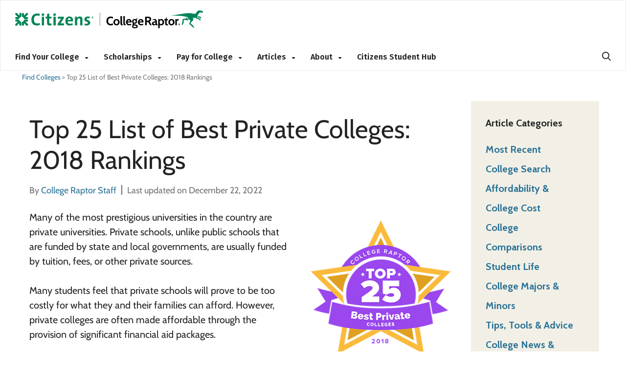

--- FILE ---
content_type: text/html; charset=UTF-8
request_url: https://www.collegeraptor.com/find-colleges/articles/2018-university-rankings/top-25-best-private-colleges-2018-rankings/
body_size: 39504
content:

<!DOCTYPE html>
<!--[if IE 6]>
<html id="ie6" lang="en-US">
<![endif]-->
<!--[if IE 7]>
<html id="ie7" lang="en-US">
<![endif]-->
<!--[if IE 8]>
<html id="ie8" lang="en-US">
<![endif]-->
<!--[if !(IE 6) | !(IE 7) | !(IE 8)  ]><!-->
<html lang="en-US">
<!--<![endif]-->
	<head>
		<!--Warning: Do Not Remove Comment 'OneTrustScripts'-->
		
        <script>
            
            if (localStorage.NumberOfTabsOpen) {
                localStorage.NumberOfTabsOpen = Number(localStorage.NumberOfTabsOpen) + 1;
            } else {
                localStorage.NumberOfTabsOpen = 1;
            }

            window.onunload = function () {
                localStorage.NumberOfTabsOpen = Number(localStorage.NumberOfTabsOpen) - 1;
                if (Number(localStorage.NumberOfTabsOpen) == 0) {
                $.get("/Account/LogOff");
            }
            }
        </script>
        <!-- OneTrust Cookies Consent Notice start for www.collegeraptor.com -->
        <script type="text/javascript" src="https://cdn.cookielaw.org/consent/6fefe7cf-8583-430f-9fc7-952bb47bb18a/OtAutoBlock.js"></script>
        <script src="https://cdn.cookielaw.org/scripttemplates/otSDKStub.js" type="text/javascript" charset="UTF-8" data-domain-script="6fefe7cf-8583-430f-9fc7-952bb47bb18a"></script>
        <!-- OneTrust Cookies Consent Notice end for www.collegeraptor.com -->
    <script type="text/javascript">
        function OptanonWrapper() { }
    </script>
    		<!-- OneTrustScripts -->
		
		<!--Warning: Do Not Remove Comment 'GoogleAdScripts'-->
		<!-- GoogleAdScripts -->		
		
                <script async src="//pagead2.googlesyndication.com/pagead/js/adsbygoogle.js"></script>
            <script>
                (adsbygoogle = window.adsbygoogle || []).push({
                    google_ad_client: "ca-pub-3602152817451556",
                    enable_page_level_ads: true
                });
            </script>
            		
	
		<!--Warning: Do Not Remove Comment 'InspectletScripts'-->
				<!-- InspectletScripts -->				
		 
		<meta charset="UTF-8" />

		<meta name="viewport" content="width=device-width" />
		<title>2018 Top 25 List Of Best Colleges [Private School Rankings]</title>
		
		<link rel="profile" href="https://gmpg.org/xfn/11" />

		
		<link rel="apple-touch-icon" href="/Content/Rebrand/images/app-icon.png">
		
        <link rel="shortcut icon" href="/Content/Rebrand/images/favicon.ico" type="image/vnd.microsoft.icon" />
        <link rel="icon" type="image/png" sizes="16x16" href="/Content/Rebrand/images/favicon-16x16.png">
        <link rel="icon" type="image/png" sizes="32x32" href="/Content/Rebrand/images/favicon-32x32.png">
        <link rel="icon" type="image/png" sizes="192x192" href="/Content/Rebrand/images/favicon-192x192.png">
        <link rel="apple-touch-icon" href="/Content/rebrand/images/app-icon.png">
        <link rel="apple-touch-icon" sizes="57x57" href="/Content/Rebrand/images/app-icon-57x57.png">
        <link rel="apple-touch-icon" sizes="120x120" href="/Content/Rebrand/images/app-icon-120x120.png">
        <link rel="apple-touch-icon" sizes="152x152" href="/Content/Rebrand/images/app-icon-152x152.png">
        <link rel="apple-touch-icon" sizes="180x180" href="/Content/Rebrand/images/app-icon-180x180.png">
    		<!-- CRSiteIcon -->	
		<!-- <link rel="shortcut icon" href="https://www.collegeraptor.com/wp-content/themes/collegeraptor_v2/assets/images/responsive/collegeraptor.ico" type="image/vnd.microsoft.icon" /> -->
		
		<!--Warning: Do Not Remove Comment 'CRMainStyles'-->
		
    <link rel="preconnect" href="https://fonts.googleapis.com">
    <link rel="preconnect" href="https://fonts.gstatic.com" crossorigin>
    <link href="https://fonts.googleapis.com/css2?family=Fira+Sans:ital,wght@0,100;0,200;0,300;0,400;0,500;0,600;0,700;0,800;0,900;1,100;1,200;1,300;1,400;1,500;1,600;1,700;1,800;1,900&display=swap" rel="stylesheet">


<style type="text/css">
    
        
</style>

<link rel="preconnect" href="https://fonts.googleapis.com">
<link rel="preconnect" href="https://fonts.gstatic.com" crossorigin>
<link rel="stylesheet" media="print" onload="this.onload=null;this.removeAttribute('media');" href="https://fonts.googleapis.com/css2?family=Cabin:ital,wght@0,400;0,500;0,600;0,700;1,400;1,500;1,600;1,700&display=swap">

<link href="/bundles/rebrand/styles/headersupport-combined.css?v=ajSNk-GyuMWkReDDJDmXXhqPHzOxG_DrsyFdE0TITWo1" rel="stylesheet"/>



<link href="/Bundles/Rebrand/Styles/cr-ads.css?v=YPAP7pvg5RaeZEW3ILrd5zBwRrIyg8Lhp5LyGlYmtPc1" rel="stylesheet"/>
    	
		<!-- CRMainStyles -->							
		
		<!-- TODO: this css should be included in the responsive.css in the project  -->
		<style type="text/css">
			#nav ul li.dropdown{padding-right:25px;}
			ul.dropdown-menu>li{width:100%;padding:4px!important;}
			ul.dropdown-menu>li:hover,.dropdown-menu>li>a:hover,.dropdown-menu>li>a:focus{text-decoration:none;background-color:inherit!important;}
			ul.dropdown-menu li a{font-size:14px!important;text-transform:none;}
			@media screen and (max-width: 980px) {
				.dropdown-menu{margin-top:0px;border-top:1px solid #FFF;border-left:0px;border-right:0px;}
				#nav ul li.dropdown{padding-right:0px!important;}div#nav{overflow:visible!important;}
				ul.dropdown-menu{background-color:#f8b500;border-top:0;}
				ul.dropdown-menu li a{text-align:left;font-size:14px!important;}
				ul.dropdown-menu li a:hover{color:#FFF!important;}
			}
		</style>

		<link rel="stylesheet" type="text/css" media="all" href="https://www.collegeraptor.com/wp-content/themes/collegeraptor-v2-rebrand/style.css?r=757939552" />
		<link rel="stylesheet" type="text/css" media="all" href="https://www.collegeraptor.com/wp-content/themes/collegeraptor-v2-rebrand/style-override.css?r=1267964334" />
		
		<link rel="pingback" href="" />
		
		<!--[if lt IE 9]>
		<script src="https://www.collegeraptor.com/wp-content/themes/collegeraptor_v2/js/html5.js" type="text/javascript"></script>
		<![endif]-->

		<meta name='robots' content='index, follow, max-image-preview:large, max-snippet:-1, max-video-preview:-1' />
	<style>img:is([sizes="auto" i], [sizes^="auto," i]) { contain-intrinsic-size: 3000px 1500px }</style>
	
	<!-- This site is optimized with the Yoast SEO plugin v26.5 - https://yoast.com/wordpress/plugins/seo/ -->
	<title>2018 Top 25 List Of Best Colleges [Private School Rankings]</title>
	<meta name="description" content="Can&#039;t afford to send your student to a private school? Here are the list of best colleges are often made affordable through financial aid packages." />
	<link rel="canonical" href="https://www.collegeraptor.com/find-colleges/articles/2018-university-rankings/top-25-best-private-colleges-2018-rankings/" />
	<meta property="og:locale" content="en_US" />
	<meta property="og:type" content="article" />
	<meta property="og:title" content="2018 Top 25 List Of Best Colleges [Private School Rankings]" />
	<meta property="og:description" content="Can&#039;t afford to send your student to a private school? Here are the list of best colleges are often made affordable through financial aid packages." />
	<meta property="og:url" content="https://www.collegeraptor.com/find-colleges/articles/2018-university-rankings/top-25-best-private-colleges-2018-rankings/" />
	<meta property="og:site_name" content="College Raptor" />
	<meta property="article:modified_time" content="2022-12-22T15:56:16+00:00" />
	<meta property="og:image" content="https://cdn.collegeraptor.com/wp/wp-content/uploads/2017/08/09212614/private-college-badge-2018.png" />
	<meta property="og:image:width" content="300" />
	<meta property="og:image:height" content="300" />
	<meta property="og:image:type" content="image/png" />
	<meta name="twitter:card" content="summary_large_image" />
	<meta name="twitter:label1" content="Est. reading time" />
	<meta name="twitter:data1" content="11 minutes" />
	<script type="application/ld+json" class="yoast-schema-graph">{"@context":"https://schema.org","@graph":[{"@type":"WebPage","@id":"https://www.collegeraptor.com/find-colleges/articles/2018-university-rankings/top-25-best-private-colleges-2018-rankings/","url":"https://www.collegeraptor.com/find-colleges/articles/2018-university-rankings/top-25-best-private-colleges-2018-rankings/","name":"2018 Top 25 List Of Best Colleges [Private School Rankings]","isPartOf":{"@id":"https://www.collegeraptor.com/#website"},"primaryImageOfPage":{"@id":"https://www.collegeraptor.com/find-colleges/articles/2018-university-rankings/top-25-best-private-colleges-2018-rankings/#primaryimage"},"image":{"@id":"https://www.collegeraptor.com/find-colleges/articles/2018-university-rankings/top-25-best-private-colleges-2018-rankings/#primaryimage"},"thumbnailUrl":"https://cdn.collegeraptor.com/wp/wp-content/uploads/2017/08/private-college-badge-2018.png","datePublished":"2017-09-01T03:07:29+00:00","dateModified":"2022-12-22T15:56:16+00:00","description":"Can't afford to send your student to a private school? Here are the list of best colleges are often made affordable through financial aid packages.","breadcrumb":{"@id":"https://www.collegeraptor.com/find-colleges/articles/2018-university-rankings/top-25-best-private-colleges-2018-rankings/#breadcrumb"},"inLanguage":"en-US","potentialAction":[{"@type":"ReadAction","target":["https://www.collegeraptor.com/find-colleges/articles/2018-university-rankings/top-25-best-private-colleges-2018-rankings/"]}]},{"@type":"ImageObject","inLanguage":"en-US","@id":"https://www.collegeraptor.com/find-colleges/articles/2018-university-rankings/top-25-best-private-colleges-2018-rankings/#primaryimage","url":"https://cdn.collegeraptor.com/wp/wp-content/uploads/2017/08/private-college-badge-2018.png","contentUrl":"https://cdn.collegeraptor.com/wp/wp-content/uploads/2017/08/private-college-badge-2018.png","width":300,"height":300,"caption":"list of best colleges"},{"@type":"BreadcrumbList","@id":"https://www.collegeraptor.com/find-colleges/articles/2018-university-rankings/top-25-best-private-colleges-2018-rankings/#breadcrumb","itemListElement":[{"@type":"ListItem","position":1,"name":"Find Colleges","item":"https://www.collegeraptor.com/find-colleges/"},{"@type":"ListItem","position":2,"name":"Top 25 List of Best Private Colleges: 2018 Rankings"}]},{"@type":"WebSite","@id":"https://www.collegeraptor.com/#website","url":"https://www.collegeraptor.com/","name":"College Raptor","description":"","potentialAction":[{"@type":"SearchAction","target":{"@type":"EntryPoint","urlTemplate":"https://www.collegeraptor.com/?s={search_term_string}"},"query-input":{"@type":"PropertyValueSpecification","valueRequired":true,"valueName":"search_term_string"}}],"inLanguage":"en-US"}]}</script>
	<!-- / Yoast SEO plugin. -->


<link rel='dns-prefetch' href='//www.collegeraptor.com' />
<link rel="alternate" type="application/rss+xml" title="College Raptor &raquo; Top 25 List of Best Private Colleges: 2018 Rankings Comments Feed" href="https://www.collegeraptor.com/find-colleges/articles/2018-university-rankings/top-25-best-private-colleges-2018-rankings/feed/" />
<script type="text/javascript">
/* <![CDATA[ */
window._wpemojiSettings = {"baseUrl":"https:\/\/s.w.org\/images\/core\/emoji\/16.0.1\/72x72\/","ext":".png","svgUrl":"https:\/\/s.w.org\/images\/core\/emoji\/16.0.1\/svg\/","svgExt":".svg","source":{"concatemoji":"https:\/\/www.collegeraptor.com\/wp-includes\/js\/wp-emoji-release.min.js?ver=6.8.3"}};
/*! This file is auto-generated */
!function(s,n){var o,i,e;function c(e){try{var t={supportTests:e,timestamp:(new Date).valueOf()};sessionStorage.setItem(o,JSON.stringify(t))}catch(e){}}function p(e,t,n){e.clearRect(0,0,e.canvas.width,e.canvas.height),e.fillText(t,0,0);var t=new Uint32Array(e.getImageData(0,0,e.canvas.width,e.canvas.height).data),a=(e.clearRect(0,0,e.canvas.width,e.canvas.height),e.fillText(n,0,0),new Uint32Array(e.getImageData(0,0,e.canvas.width,e.canvas.height).data));return t.every(function(e,t){return e===a[t]})}function u(e,t){e.clearRect(0,0,e.canvas.width,e.canvas.height),e.fillText(t,0,0);for(var n=e.getImageData(16,16,1,1),a=0;a<n.data.length;a++)if(0!==n.data[a])return!1;return!0}function f(e,t,n,a){switch(t){case"flag":return n(e,"\ud83c\udff3\ufe0f\u200d\u26a7\ufe0f","\ud83c\udff3\ufe0f\u200b\u26a7\ufe0f")?!1:!n(e,"\ud83c\udde8\ud83c\uddf6","\ud83c\udde8\u200b\ud83c\uddf6")&&!n(e,"\ud83c\udff4\udb40\udc67\udb40\udc62\udb40\udc65\udb40\udc6e\udb40\udc67\udb40\udc7f","\ud83c\udff4\u200b\udb40\udc67\u200b\udb40\udc62\u200b\udb40\udc65\u200b\udb40\udc6e\u200b\udb40\udc67\u200b\udb40\udc7f");case"emoji":return!a(e,"\ud83e\udedf")}return!1}function g(e,t,n,a){var r="undefined"!=typeof WorkerGlobalScope&&self instanceof WorkerGlobalScope?new OffscreenCanvas(300,150):s.createElement("canvas"),o=r.getContext("2d",{willReadFrequently:!0}),i=(o.textBaseline="top",o.font="600 32px Arial",{});return e.forEach(function(e){i[e]=t(o,e,n,a)}),i}function t(e){var t=s.createElement("script");t.src=e,t.defer=!0,s.head.appendChild(t)}"undefined"!=typeof Promise&&(o="wpEmojiSettingsSupports",i=["flag","emoji"],n.supports={everything:!0,everythingExceptFlag:!0},e=new Promise(function(e){s.addEventListener("DOMContentLoaded",e,{once:!0})}),new Promise(function(t){var n=function(){try{var e=JSON.parse(sessionStorage.getItem(o));if("object"==typeof e&&"number"==typeof e.timestamp&&(new Date).valueOf()<e.timestamp+604800&&"object"==typeof e.supportTests)return e.supportTests}catch(e){}return null}();if(!n){if("undefined"!=typeof Worker&&"undefined"!=typeof OffscreenCanvas&&"undefined"!=typeof URL&&URL.createObjectURL&&"undefined"!=typeof Blob)try{var e="postMessage("+g.toString()+"("+[JSON.stringify(i),f.toString(),p.toString(),u.toString()].join(",")+"));",a=new Blob([e],{type:"text/javascript"}),r=new Worker(URL.createObjectURL(a),{name:"wpTestEmojiSupports"});return void(r.onmessage=function(e){c(n=e.data),r.terminate(),t(n)})}catch(e){}c(n=g(i,f,p,u))}t(n)}).then(function(e){for(var t in e)n.supports[t]=e[t],n.supports.everything=n.supports.everything&&n.supports[t],"flag"!==t&&(n.supports.everythingExceptFlag=n.supports.everythingExceptFlag&&n.supports[t]);n.supports.everythingExceptFlag=n.supports.everythingExceptFlag&&!n.supports.flag,n.DOMReady=!1,n.readyCallback=function(){n.DOMReady=!0}}).then(function(){return e}).then(function(){var e;n.supports.everything||(n.readyCallback(),(e=n.source||{}).concatemoji?t(e.concatemoji):e.wpemoji&&e.twemoji&&(t(e.twemoji),t(e.wpemoji)))}))}((window,document),window._wpemojiSettings);
/* ]]> */
</script>
<!-- www.collegeraptor.com is managing ads with Advanced Ads 2.0.15 – https://wpadvancedads.com/ --><script id="colle-ready">
			window.advanced_ads_ready=function(e,a){a=a||"complete";var d=function(e){return"interactive"===a?"loading"!==e:"complete"===e};d(document.readyState)?e():document.addEventListener("readystatechange",(function(a){d(a.target.readyState)&&e()}),{once:"interactive"===a})},window.advanced_ads_ready_queue=window.advanced_ads_ready_queue||[];		</script>
		<style id='wp-emoji-styles-inline-css' type='text/css'>

	img.wp-smiley, img.emoji {
		display: inline !important;
		border: none !important;
		box-shadow: none !important;
		height: 1em !important;
		width: 1em !important;
		margin: 0 0.07em !important;
		vertical-align: -0.1em !important;
		background: none !important;
		padding: 0 !important;
	}
</style>
<link rel='stylesheet' id='wp-block-library-css' href='https://www.collegeraptor.com/wp-includes/css/dist/block-library/style.min.css?ver=6.8.3' type='text/css' media='all' />
<style id='classic-theme-styles-inline-css' type='text/css'>
/*! This file is auto-generated */
.wp-block-button__link{color:#fff;background-color:#32373c;border-radius:9999px;box-shadow:none;text-decoration:none;padding:calc(.667em + 2px) calc(1.333em + 2px);font-size:1.125em}.wp-block-file__button{background:#32373c;color:#fff;text-decoration:none}
</style>
<style id='global-styles-inline-css' type='text/css'>
:root{--wp--preset--aspect-ratio--square: 1;--wp--preset--aspect-ratio--4-3: 4/3;--wp--preset--aspect-ratio--3-4: 3/4;--wp--preset--aspect-ratio--3-2: 3/2;--wp--preset--aspect-ratio--2-3: 2/3;--wp--preset--aspect-ratio--16-9: 16/9;--wp--preset--aspect-ratio--9-16: 9/16;--wp--preset--color--black: #000000;--wp--preset--color--cyan-bluish-gray: #abb8c3;--wp--preset--color--white: #ffffff;--wp--preset--color--pale-pink: #f78da7;--wp--preset--color--vivid-red: #cf2e2e;--wp--preset--color--luminous-vivid-orange: #ff6900;--wp--preset--color--luminous-vivid-amber: #fcb900;--wp--preset--color--light-green-cyan: #7bdcb5;--wp--preset--color--vivid-green-cyan: #00d084;--wp--preset--color--pale-cyan-blue: #8ed1fc;--wp--preset--color--vivid-cyan-blue: #0693e3;--wp--preset--color--vivid-purple: #9b51e0;--wp--preset--gradient--vivid-cyan-blue-to-vivid-purple: linear-gradient(135deg,rgba(6,147,227,1) 0%,rgb(155,81,224) 100%);--wp--preset--gradient--light-green-cyan-to-vivid-green-cyan: linear-gradient(135deg,rgb(122,220,180) 0%,rgb(0,208,130) 100%);--wp--preset--gradient--luminous-vivid-amber-to-luminous-vivid-orange: linear-gradient(135deg,rgba(252,185,0,1) 0%,rgba(255,105,0,1) 100%);--wp--preset--gradient--luminous-vivid-orange-to-vivid-red: linear-gradient(135deg,rgba(255,105,0,1) 0%,rgb(207,46,46) 100%);--wp--preset--gradient--very-light-gray-to-cyan-bluish-gray: linear-gradient(135deg,rgb(238,238,238) 0%,rgb(169,184,195) 100%);--wp--preset--gradient--cool-to-warm-spectrum: linear-gradient(135deg,rgb(74,234,220) 0%,rgb(151,120,209) 20%,rgb(207,42,186) 40%,rgb(238,44,130) 60%,rgb(251,105,98) 80%,rgb(254,248,76) 100%);--wp--preset--gradient--blush-light-purple: linear-gradient(135deg,rgb(255,206,236) 0%,rgb(152,150,240) 100%);--wp--preset--gradient--blush-bordeaux: linear-gradient(135deg,rgb(254,205,165) 0%,rgb(254,45,45) 50%,rgb(107,0,62) 100%);--wp--preset--gradient--luminous-dusk: linear-gradient(135deg,rgb(255,203,112) 0%,rgb(199,81,192) 50%,rgb(65,88,208) 100%);--wp--preset--gradient--pale-ocean: linear-gradient(135deg,rgb(255,245,203) 0%,rgb(182,227,212) 50%,rgb(51,167,181) 100%);--wp--preset--gradient--electric-grass: linear-gradient(135deg,rgb(202,248,128) 0%,rgb(113,206,126) 100%);--wp--preset--gradient--midnight: linear-gradient(135deg,rgb(2,3,129) 0%,rgb(40,116,252) 100%);--wp--preset--font-size--small: 13px;--wp--preset--font-size--medium: 20px;--wp--preset--font-size--large: 36px;--wp--preset--font-size--x-large: 42px;--wp--preset--spacing--20: 0.44rem;--wp--preset--spacing--30: 0.67rem;--wp--preset--spacing--40: 1rem;--wp--preset--spacing--50: 1.5rem;--wp--preset--spacing--60: 2.25rem;--wp--preset--spacing--70: 3.38rem;--wp--preset--spacing--80: 5.06rem;--wp--preset--shadow--natural: 6px 6px 9px rgba(0, 0, 0, 0.2);--wp--preset--shadow--deep: 12px 12px 50px rgba(0, 0, 0, 0.4);--wp--preset--shadow--sharp: 6px 6px 0px rgba(0, 0, 0, 0.2);--wp--preset--shadow--outlined: 6px 6px 0px -3px rgba(255, 255, 255, 1), 6px 6px rgba(0, 0, 0, 1);--wp--preset--shadow--crisp: 6px 6px 0px rgba(0, 0, 0, 1);}:where(.is-layout-flex){gap: 0.5em;}:where(.is-layout-grid){gap: 0.5em;}body .is-layout-flex{display: flex;}.is-layout-flex{flex-wrap: wrap;align-items: center;}.is-layout-flex > :is(*, div){margin: 0;}body .is-layout-grid{display: grid;}.is-layout-grid > :is(*, div){margin: 0;}:where(.wp-block-columns.is-layout-flex){gap: 2em;}:where(.wp-block-columns.is-layout-grid){gap: 2em;}:where(.wp-block-post-template.is-layout-flex){gap: 1.25em;}:where(.wp-block-post-template.is-layout-grid){gap: 1.25em;}.has-black-color{color: var(--wp--preset--color--black) !important;}.has-cyan-bluish-gray-color{color: var(--wp--preset--color--cyan-bluish-gray) !important;}.has-white-color{color: var(--wp--preset--color--white) !important;}.has-pale-pink-color{color: var(--wp--preset--color--pale-pink) !important;}.has-vivid-red-color{color: var(--wp--preset--color--vivid-red) !important;}.has-luminous-vivid-orange-color{color: var(--wp--preset--color--luminous-vivid-orange) !important;}.has-luminous-vivid-amber-color{color: var(--wp--preset--color--luminous-vivid-amber) !important;}.has-light-green-cyan-color{color: var(--wp--preset--color--light-green-cyan) !important;}.has-vivid-green-cyan-color{color: var(--wp--preset--color--vivid-green-cyan) !important;}.has-pale-cyan-blue-color{color: var(--wp--preset--color--pale-cyan-blue) !important;}.has-vivid-cyan-blue-color{color: var(--wp--preset--color--vivid-cyan-blue) !important;}.has-vivid-purple-color{color: var(--wp--preset--color--vivid-purple) !important;}.has-black-background-color{background-color: var(--wp--preset--color--black) !important;}.has-cyan-bluish-gray-background-color{background-color: var(--wp--preset--color--cyan-bluish-gray) !important;}.has-white-background-color{background-color: var(--wp--preset--color--white) !important;}.has-pale-pink-background-color{background-color: var(--wp--preset--color--pale-pink) !important;}.has-vivid-red-background-color{background-color: var(--wp--preset--color--vivid-red) !important;}.has-luminous-vivid-orange-background-color{background-color: var(--wp--preset--color--luminous-vivid-orange) !important;}.has-luminous-vivid-amber-background-color{background-color: var(--wp--preset--color--luminous-vivid-amber) !important;}.has-light-green-cyan-background-color{background-color: var(--wp--preset--color--light-green-cyan) !important;}.has-vivid-green-cyan-background-color{background-color: var(--wp--preset--color--vivid-green-cyan) !important;}.has-pale-cyan-blue-background-color{background-color: var(--wp--preset--color--pale-cyan-blue) !important;}.has-vivid-cyan-blue-background-color{background-color: var(--wp--preset--color--vivid-cyan-blue) !important;}.has-vivid-purple-background-color{background-color: var(--wp--preset--color--vivid-purple) !important;}.has-black-border-color{border-color: var(--wp--preset--color--black) !important;}.has-cyan-bluish-gray-border-color{border-color: var(--wp--preset--color--cyan-bluish-gray) !important;}.has-white-border-color{border-color: var(--wp--preset--color--white) !important;}.has-pale-pink-border-color{border-color: var(--wp--preset--color--pale-pink) !important;}.has-vivid-red-border-color{border-color: var(--wp--preset--color--vivid-red) !important;}.has-luminous-vivid-orange-border-color{border-color: var(--wp--preset--color--luminous-vivid-orange) !important;}.has-luminous-vivid-amber-border-color{border-color: var(--wp--preset--color--luminous-vivid-amber) !important;}.has-light-green-cyan-border-color{border-color: var(--wp--preset--color--light-green-cyan) !important;}.has-vivid-green-cyan-border-color{border-color: var(--wp--preset--color--vivid-green-cyan) !important;}.has-pale-cyan-blue-border-color{border-color: var(--wp--preset--color--pale-cyan-blue) !important;}.has-vivid-cyan-blue-border-color{border-color: var(--wp--preset--color--vivid-cyan-blue) !important;}.has-vivid-purple-border-color{border-color: var(--wp--preset--color--vivid-purple) !important;}.has-vivid-cyan-blue-to-vivid-purple-gradient-background{background: var(--wp--preset--gradient--vivid-cyan-blue-to-vivid-purple) !important;}.has-light-green-cyan-to-vivid-green-cyan-gradient-background{background: var(--wp--preset--gradient--light-green-cyan-to-vivid-green-cyan) !important;}.has-luminous-vivid-amber-to-luminous-vivid-orange-gradient-background{background: var(--wp--preset--gradient--luminous-vivid-amber-to-luminous-vivid-orange) !important;}.has-luminous-vivid-orange-to-vivid-red-gradient-background{background: var(--wp--preset--gradient--luminous-vivid-orange-to-vivid-red) !important;}.has-very-light-gray-to-cyan-bluish-gray-gradient-background{background: var(--wp--preset--gradient--very-light-gray-to-cyan-bluish-gray) !important;}.has-cool-to-warm-spectrum-gradient-background{background: var(--wp--preset--gradient--cool-to-warm-spectrum) !important;}.has-blush-light-purple-gradient-background{background: var(--wp--preset--gradient--blush-light-purple) !important;}.has-blush-bordeaux-gradient-background{background: var(--wp--preset--gradient--blush-bordeaux) !important;}.has-luminous-dusk-gradient-background{background: var(--wp--preset--gradient--luminous-dusk) !important;}.has-pale-ocean-gradient-background{background: var(--wp--preset--gradient--pale-ocean) !important;}.has-electric-grass-gradient-background{background: var(--wp--preset--gradient--electric-grass) !important;}.has-midnight-gradient-background{background: var(--wp--preset--gradient--midnight) !important;}.has-small-font-size{font-size: var(--wp--preset--font-size--small) !important;}.has-medium-font-size{font-size: var(--wp--preset--font-size--medium) !important;}.has-large-font-size{font-size: var(--wp--preset--font-size--large) !important;}.has-x-large-font-size{font-size: var(--wp--preset--font-size--x-large) !important;}
:where(.wp-block-post-template.is-layout-flex){gap: 1.25em;}:where(.wp-block-post-template.is-layout-grid){gap: 1.25em;}
:where(.wp-block-columns.is-layout-flex){gap: 2em;}:where(.wp-block-columns.is-layout-grid){gap: 2em;}
:root :where(.wp-block-pullquote){font-size: 1.5em;line-height: 1.6;}
</style>
<link rel='stylesheet' id='wpsm_ac-font-awesome-front-css' href='https://www.collegeraptor.com/wp-content/plugins/cr-responsive-accordion/css/font-awesome/css/font-awesome.min.css?ver=6.8.3' type='text/css' media='all' />
<link rel='stylesheet' id='wpsm_ac_bootstrap-front-css' href='https://www.collegeraptor.com/wp-content/plugins/cr-responsive-accordion/css/bootstrap-front.css?ver=6.8.3' type='text/css' media='all' />
<link rel='stylesheet' id='raptor-custom-front-css' href='https://www.collegeraptor.com/wp-content/plugins/cr-responsive-accordion/css/raptor-custom-front.css?ver=6.8.3' type='text/css' media='all' />
<link rel='stylesheet' id='magic-liquidizer-table-style-css' href='https://www.collegeraptor.com/wp-content/plugins/magic-liquidizer-responsive-table/idcss/ml-responsive-table.css?ver=2.0.3' type='text/css' media='all' />
<link rel='stylesheet' id='crp-style-rounded-thumbs-css' href='https://www.collegeraptor.com/wp-content/plugins/contextual-related-posts/css/rounded-thumbs.min.css?ver=4.1.0' type='text/css' media='all' />
<style id='crp-style-rounded-thumbs-inline-css' type='text/css'>

			.crp_related.crp-rounded-thumbs a {
				width: 150px;
                height: 150px;
				text-decoration: none;
			}
			.crp_related.crp-rounded-thumbs img {
				max-width: 150px;
				margin: auto;
			}
			.crp_related.crp-rounded-thumbs .crp_title {
				width: 100%;
			}
			
</style>
<link rel='stylesheet' id='collegeraptor_v2-style-css' href='https://www.collegeraptor.com/wp-content/themes/collegeraptor_v2/style.css?ver=6.8.3' type='text/css' media='all' />
<link rel='stylesheet' id='style_login_widget-css' href='https://www.collegeraptor.com/wp-content/plugins/miniorange-oauth-oidc-single-sign-on/resources/css/style_login_widget.css?ver=6.8.3' type='text/css' media='all' />
<link rel='stylesheet' id='wp-pagenavi-css' href='https://www.collegeraptor.com/wp-content/themes/collegeraptor_v2/pagenavi-css.css?ver=2.70' type='text/css' media='all' />
<link rel='stylesheet' id='tablepress-default-css' href='https://www.collegeraptor.com/wp-content/plugins/tablepress/css/build/default.css?ver=3.2.5' type='text/css' media='all' />
<link rel='stylesheet' id='sib-front-css-css' href='https://www.collegeraptor.com/wp-content/plugins/mailin/css/mailin-front.css?ver=6.8.3' type='text/css' media='all' />
<script type="text/javascript" src="https://www.collegeraptor.com/wp-includes/js/jquery/jquery.min.js?ver=3.7.1" id="jquery-core-js"></script>
<script type="text/javascript" src="https://www.collegeraptor.com/wp-includes/js/jquery/jquery-migrate.min.js?ver=3.4.1" id="jquery-migrate-js"></script>
<script type="text/javascript" src="https://www.collegeraptor.com/wp-content/plugins/magic-liquidizer-responsive-table/idjs/ml.responsive.table.min.js?ver=2.0.3" id="magic-liquidizer-table-js"></script>
<script type="text/javascript" id="advanced-ads-advanced-js-js-extra">
/* <![CDATA[ */
var advads_options = {"blog_id":"1","privacy":{"enabled":false,"state":"not_needed"}};
/* ]]> */
</script>
<script type="text/javascript" src="https://www.collegeraptor.com/wp-content/plugins/advanced-ads/public/assets/js/advanced.min.js?ver=2.0.15" id="advanced-ads-advanced-js-js"></script>
<script type="text/javascript" id="sib-front-js-js-extra">
/* <![CDATA[ */
var sibErrMsg = {"invalidMail":"Please fill out valid email address","requiredField":"Please fill out required fields","invalidDateFormat":"Please fill out valid date format","invalidSMSFormat":"Please fill out valid phone number"};
var ajax_sib_front_object = {"ajax_url":"https:\/\/www.collegeraptor.com\/wp-admin\/admin-ajax.php","ajax_nonce":"5407957957","flag_url":"https:\/\/www.collegeraptor.com\/wp-content\/plugins\/mailin\/img\/flags\/"};
/* ]]> */
</script>
<script type="text/javascript" src="https://www.collegeraptor.com/wp-content/plugins/mailin/js/mailin-front.js?ver=1767637466" id="sib-front-js-js"></script>
<meta name="generator" content="WordPress 6.8.3" />
<script type="text/javascript" src="https://cdn.by.wonderpush.com/sdk/1.1/wonderpush-loader.min.js" async></script>
<script type="text/javascript">
  window.WonderPush = window.WonderPush || [];
  window.WonderPush.push(['init', {"customDomain":"https:\/\/www.collegeraptor.com\/wp-content\/plugins\/mailin\/","serviceWorkerUrl":"wonderpush-worker-loader.min.js?webKey=c644d365d24c0dbe130439f1b818041d0ca77ee26594f9a2d55aef76a831c840","frameUrl":"wonderpush.min.html","webKey":"c644d365d24c0dbe130439f1b818041d0ca77ee26594f9a2d55aef76a831c840"}]);
</script>		<script type="text/javascript">
			var advadsCfpQueue = [];
			var advadsCfpAd = function( adID ) {
				if ( 'undefined' === typeof advadsProCfp ) {
					advadsCfpQueue.push( adID )
				} else {
					advadsProCfp.addElement( adID )
				}
			}
		</script>
		<style>ins.adsbygoogle { background-color: transparent; padding: 0; }</style>
		<script type='text/javascript'> var $ = jQuery.noConflict(); </script>
	
		<!--Warning: Do Not Remove Comment 'CRMainScripts'-->
		
    <script>
        var tokenHeaderValueResponsive = 'sZgqNaPNPGD5irhds6eSCoKkPtao1JeNsNipfh7qvCp7nQ41gihQzumPRllh5czNZtJKtagHXGVCDoozTVpA1mXOQtK_olmzIKJBBxVHuTUKSLhVBm0lCLtH98Keq1DCOZbNtQ00i3Oqn3om5xwX9g2:[base64]';
    </script>


<script src='/bundles/headersupport-combined.js?v=OF9BxksUGjZVVg83ftTKQiBexWRiIpCEWhw0dcOJb-M1'></script>
<script src='/bundles/rebrand/scripts/cr-main-header.js?v=4d9_lYMRxpIf8xoxEJOWmkQtGbBMEz0A-_PxfZ3LhlA1'></script>




<script src='/bundles/cr-ads.js?v=IvicR4RSFSJGZk4vNfD9Ak02XkizIOLfl07Wf75oRfw1'></script>
    <script src='/bundles/Subscribe.js?v=RMC9J9V-DjO-sq9rVMXmcg_hY3fZ6Wdihcmy5hzcKEs1'></script>

    		<!-- CRMainScripts -->  				

		<!-- Load status of dynamic header contents such as "Account/Login state","menu",etc... -->
		<script type="text/javascript">
			var isMobile = {
				  Android: function() {
					  return navigator.userAgent.match(/Android/i);
				  },
				  BlackBerry: function() {
					  return navigator.userAgent.match(/BlackBerry/i);
				  },
				  iOS: function() {
					  return navigator.userAgent.match(/iPhone|iPad|iPod/i);
				  },
				  Opera: function() {
					  return navigator.userAgent.match(/Opera Mini/i);
				  },
				  Windows: function() {
					  return navigator.userAgent.match(/IEMobile/i);
				  },
				  any: function() {
					  return (isMobile.Android() || isMobile.BlackBerry() || isMobile.iOS() || isMobile.Opera() || isMobile.Windows());
				  }
			};

			$(document).on("click", "#log-btn", function () {
				$("#dashboard-nav").slideToggle();
				$("#dashboard-nav1").slideUp();
				$("#site-search-field").slideUp();
				$("#log-btn").addClass("active-log");
				$("#sign-btn").removeClass("active-log");
			});
		</script>

		<!-- Colleger Raptor Borrowed scripts header-single -->
		<script type="text/javascript" src="https://www.collegeraptor.com/wp-content/themes/collegeraptor_v2/js/raptor-scripts.js?r=91243057"></script>
		
				
		<!--WPSuperCached Scripts-->		
		<script type="text/javascript">
			<!--WPSuperCachedScripts-->			
		</script>
		
		<link href="/Content/font-awesome.min.css" rel="stylesheet" />
</head>

<body class="inner noJS">
	<!--Warning: Do Not Remove Comment 'PartnerStylesheet'-->
		
	<!--PartnerStylesheet-->	
	
	<!--Warning: Do Not Remove Comment 'GoogleTagManagerScript'-->
	
        <!-- Start Google Tag Manager (noscript) for collegeraptor.com-->
        <noscript>
            <iframe src="//www.googletagmanager.com/ns.html?id=GTM-TXQHGQ"
                    height="0" width="0" style="display:none;visibility:hidden"></iframe>
        </noscript>
        <!-- End Google Tag Manager (noscript) for collegeraptor.com-->
        <!-- Start Google Tag Manager for collegeraptor.com-->
        <script>
            (function (w, d, s, l, i) {
                w[l] = w[l] || []; w[l].push({
                    'gtm.start':
                        new Date().getTime(), event: 'gtm.js'
                }); var f = d.getElementsByTagName(s)[0],
                    j = d.createElement(s), dl = l != 'dataLayer' ? '&l=' + l : ''; j.async = true; j.src =
                        '//www.googletagmanager.com/gtm.js?id=' + i + dl; f.parentNode.insertBefore(j, f);
            })(window, document, 'script', 'dataLayer', 'GTM-TXQHGQ');</script>
        <!-- End Google Tag Manager for collegeraptor.com-->
    	<!-- GoogleTagManagerScript -->
	
	<!--Warning: Do Not Remove Comment 'InfoLinkScripts'-->
		<!--InfoLinkScripts-->	
	
	<div id="wrapper" class="blog-content cr-wrapper single-post rebrand-container">
		<!--Start:hd-top-->
		
		<!--Warning: Do Not Remove Comment 'CRHeaderSection'-->
		

<!--Donut#[base64]#-->


<style>
    @media(max-width:767px) {
        .container {
            width: 100% !important
        }
    }

    .pagination {
        flex-wrap: wrap;
    }

    @media (min-width: 265px) and (max-width: 320px) {

        .col-xs-6.no-padding-sides.forgot-pass-section {
            padding-top: 11px;
        }
    }

    @media (min-width: 320px) and (max-width: 360px) {
        .cr-wrapper #modal_login .form .row > .col-xs-12.cr-login .forgot-pass {
            font-size: 14px !important;
        }

        .remember-me label span {
            font-size: 14px !important;
            padding-left:5px;
        }
        .remember-me input[type=checkbox] {
            width: 15px;
            height: 15px;
        }
    }

    .col-xs-6.no-padding-sides.forgot-pass-section {
        padding-top: 6px !important;
    }
</style>



<script type="text/javascript">

    document.addEventListener("DOMContentLoaded", function (event) {
        var adsModel = [{"AltText":"","MobileImageUrl":"","NavigateUrl":"https://www.collegeraptor.com/best-colleges/","NavigateUrlText":null,"Id":"ads-raptor-rankings","CssClass":"ads-rankings ads-top-banner","TypeAds":1,"Category":"TestPrep","HideInSkin":null,"Group":["TopBanners"],"ImageUrl":"NEW 2026 Best Colleges Rankings!","ShowPercentage":0.5,"Disable":false,"IsNewTab":true,"ConfigDisableSetting":null},{"AltText":"","MobileImageUrl":"","NavigateUrl":"https://www.collegeraptor.com/best-colleges/hidden-gems/","NavigateUrlText":null,"Id":"ads-raptor-hiddengems","CssClass":"ads-rankings ads-top-banner","TypeAds":1,"Category":"TestPrep","HideInSkin":null,"Group":["TopBanners"],"ImageUrl":"NEW 2026 Hidden Gem Colleges!","ShowPercentage":0.5,"Disable":false,"IsNewTab":true,"ConfigDisableSetting":null}];
        initAds(adsModel);
    });
</script>
<style type="text/css">

    .ads-desktop.ads-rankings, .ads-mobile.ads-rankings {
        background: #231F20;
        height: auto;
    }

    .ads-desktop div.col-md-offset-1 {
        transform: none;
    }

    .banner-ads {
        font-size: 18px;
        color: #ffffff;
        font-family: "Fira Sans";
        line-height: 1.6;
        font-weight: 600;
    }

        .banner-ads .ads-banner-text {
            display: inline-block;
            font-family: "Fira Sans";
            /*font-size: 20px;*/
            font-weight: 600;
        }

        .banner-ads .ads-banner-link {
            border: 2px solid #fff;
            background: #ffffff;
            padding: 3px 15px;
            margin-left: 19px;
            color: #D93D00;
            font-family: "Fira Sans";
            font-size: 14px;
            font-weight: 600;
            display: inline-block;
            border: 1px solid #D93D00;
        }
            .banner-ads .ads-banner-link:hover {
                color: #AD3000;
                text-decoration: underline;
                border: 1px solid #AD3000;
            }

            #header.rebrand-homepage-header .intro-wrapper {
                padding: 55px 0px 60px 0px;
                /*height: 400px;*/
            }

    #rebrand-financial-aid-comparison-header-tab {
        padding-top: 20px;
    }

    #rebrand-refinance-student-loans-header-tab {
        padding-top: 20px;
    }

    @media (max-width: 767px) {
        .ads-desktop.ads-rankings, .ads-mobile.ads-rankings {
            top: 0;
        }
    }

    @media (max-width: 410px) {
        .banner-ads .ads-banner-link {
            margin-left: 0;
        }
    }
</style>
            <div id="adsdesktop_ads-raptor-rankings" class="d-none d-lg-block text-center banner-ads ads-desktop ads-rankings ads-top-banner ads-raptor-rankings">
                <div class="col-xs-offset-1 col-xs-10">
                    <span class="ads-banner-text">NEW 2026 Best Colleges Rankings!</span>
                    <a href="https://www.collegeraptor.com/best-colleges/" class="ads-banner-link">View</a>
                </div>
                <div class="col-xs-1"><span class="fa fa-close" data-id_ads="ads-raptor-rankings" data-cat="TestPrep"></span></div>
            </div>
            <div id="adsmobile_ads-raptor-rankings" class="d-block d-lg-none text-center banner-ads ads-mobile ads-rankings ads-top-banner ads-raptor-rankings">
                <div style="width: 96%;">
                    <span class="ads-banner-text">NEW 2026 Best Colleges Rankings!</span>
                    <a href="https://www.collegeraptor.com/best-colleges/" class="ads-banner-link">View</a>
                </div>
                <div><span class="fa fa-close" data-id_ads="ads-raptor-rankings" data-cat="TestPrep"></span></div>
            </div>
            <div id="adsdesktop_ads-raptor-hiddengems" class="d-none d-lg-block text-center banner-ads ads-desktop ads-rankings ads-top-banner ads-raptor-hiddengems">
                <div class="col-xs-offset-1 col-xs-10">
                    <span class="ads-banner-text">NEW 2026 Hidden Gem Colleges!</span>
                    <a href="https://www.collegeraptor.com/best-colleges/hidden-gems/" class="ads-banner-link">View</a>
                </div>
                <div class="col-xs-1"><span class="fa fa-close" data-id_ads="ads-raptor-hiddengems" data-cat="TestPrep"></span></div>
            </div>
            <div id="adsmobile_ads-raptor-hiddengems" class="d-block d-lg-none text-center banner-ads ads-mobile ads-rankings ads-top-banner ads-raptor-hiddengems">
                <div style="width: 96%;">
                    <span class="ads-banner-text">NEW 2026 Hidden Gem Colleges!</span>
                    <a href="https://www.collegeraptor.com/best-colleges/hidden-gems/" class="ads-banner-link">View</a>
                </div>
                <div><span class="fa fa-close" data-id_ads="ads-raptor-hiddengems" data-cat="TestPrep"></span></div>
            </div>



<div class="trans-header d-md-flex d-none rebrand-header top-menu-with-ad-boundery">
    <div class="container-full">
        <div class="row" style="height:100%;">
            
            <div class="flipper col-lg-12 col-md-12 cr-menu-main">
                <a href="/" class="cr_logo">
                    <img src="/Content/rebrand/images/Citizens_CollegeRaptor_logo.svg" alt="College Raptor" title="College Raptor">
                </a>
                <ul>
                    <li class="trans-menu-item header-menu-item align-submenu ml-0" submenu="#find-colleges-submenu">
                        <a class="trans-menu-item-text">Find Your College <i class="fas fa-caret-down"></i></a>
                        <div id="find-colleges-submenu" class="row trans-sub-menu find-your-college-nav-tab">

                            <ul class="second-level-menu col-lg-4 col-md-3">
                                <li class="submenu-list-header">
                                    Our Toolset
                                </li>
                                    <li>
                                        <a href="/college-search/" class="">College Match</a>
                                    </li>
                                <li>
                                    <a href="/compare-financial-aid-offers/">Financial Aid Offer Comparison</a>
                                </li>

                                    <li>
                                        <a href="/career-finder/">Career Finder</a>
                                    </li>

                            </ul>

                            <ul class="second-level-menu col-lg-4 col-md-3">
                                <li class="submenu-list-header">
                                    Colleges
                                </li>
                                <li>
                                    <a href="/college-rankings/">College Rankings</a>
                                </li>

                                <li>
                                    <a href="/college-rankings/details/SchoolRanking/State/">By State</a>
                                </li>
                                <li>
                                    <a href="/college-rankings/details/SchoolRanking/Control/">By Private or Public</a>
                                </li>
                                <li>
                                    <a href="/college-rankings/details/SchoolRanking/Conference/">By Athletic Conference</a>
                                </li>
                                <li>
                                    <a href="/getting-in/articles/online-colleges/">Online Colleges</a>
                                </li>

                                <li>
                                    <a href="/best-colleges/">Best Colleges 2026</a>
                                </li>

                                <li>
                                    <a href="/best-colleges/hidden-gems/">Hidden Gems 2026</a>
                                </li>
                            </ul>

                            <ul class="second-level-menu col-lg-4 col-md-3">
                                <li class="submenu-list-header">
                                    Majors &#38; Careers
                                </li>
                                <li>
                                    <a href="/college-majors/">Browse All Majors</a>
                                </li>
                                    <li>
                                        <a href="/careers/">Browse All Careers</a>
                                    </li>
                            </ul>
                        </div>
                    </li>
                    <li class="trans-menu-item header-menu-item">
                        <a class="trans-menu-item-text" href="/scholarship/search/">Scholarships <i class="fas fa-caret-down"></i></a>
                        <div id="studentloan-submenu" class="flex-row trans-sub-menu studentloan-nav-tab">
                            <ul class="second-level-menu col-md-12 articles-first-menu p-0">
                                <li>
                                    <a href="/2500scholarship/">College Raptor Scholarship</a>
                                </li>
                                <li>
                                    <a href="/scholarship/search/">Search for Scholarships</a>
                                </li>
                                <li class="mb-0">
                                    <a href="/Scholarship/ScholarshipWinners">Scholarship Winners</a>
                                </li>
                            </ul>
                        </div>
                    </li>

                    <li class="trans-menu-item header-menu-item">
                        <a class="trans-menu-item-text">Pay for College <i class="fas fa-caret-down"></i></a>
                        <div id="studentloan-submenu" class="flex-row trans-sub-menu studentloan-nav-tab">
                            <ul class="second-level-menu col-md-12 articles-first-menu p-0">
                                
                                
                                <li>
                                    <a href="/student-loan-calculator">Student Loan Calculator</a>
                                </li>



                                <li>
                                    <a href="/home/fafsa">FAFSA&reg;</a>
                                </li>
                            </ul>
                        </div>
                    </li>
                    <li class="trans-menu-item header-menu-item articles-nav-tab" submenu="#articles-submenu">
                        <a class="trans-menu-item-text" href="/articles/landing">Articles <i class="fas fa-caret-down"></i></a>
                        <div id="articles-submenu" class="flex-row trans-sub-menu articles-nav-tab">
                            <ul class="second-level-menu col-md-3 articles-first-menu">
                                <li class="submenu-list-header ">
                                    COLLEGES
                                </li>
                                <li>
                                    <a href="/find-colleges/articles/most-recent/"><span>Most Recent</span></a>
                                </li>
                                <li>
                                    <a href="/find-colleges/articles/affordability-college-cost/"><span>Affordability &amp; Cost</span></a>
                                </li>
                                <li>
                                    <a href="/find-colleges/articles/college-search/"><span>College Search</span></a>
                                </li>

                                <li>
                                    <a href="/find-colleges/articles/college-comparisons/"><span> Comparisons</span></a>
                                </li>
                                <li>
                                    <a href="/find-colleges/articles/college-majors-minors/"><span>College Majors &amp; Minors</span></a>
                                </li>
                                <li>
                                    <a href="/find-colleges/articles/myths/"><span>Myths</span></a>
                                </li>
                                <li>
                                    <a href="/find-colleges/articles/college-news-trends/"><span>News &amp; Trends</span></a>
                                </li>

                                <li>
                                    <a href="/find-colleges/articles/tips-tools-advice/"><span>Tips, Tools &amp; Advice</span></a>
                                </li>
                            </ul>

                            <ul class="second-level-menu col-md-3">
                                <li class="submenu-list-header">
                                    Admissions
                                </li>
                                <li>
                                    <a href="/getting-in/articles/most-recent/">
                                        <span>Most Recent</span>
                                    </a>
                                </li>
                                <li><a href="/getting-in/articles/act-sat/"><span>ACT &amp; SAT</span></a></li>
                                <li>
                                    <a href="/getting-in/articles/college-admissions/">
                                        <span>College Admissions</span>
                                    </a>
                                </li>
                                <li><a href="/getting-in/articles/college-applications/"><span>College Applications</span></a></li>
                                <li><a href="/getting-in/articles/myths/"><span>Myths</span></a></li>
                                <li><a href="/getting-in/articles/online-colleges/"><span>Online Colleges</span></a></li>
                                <li><a href="/getting-in/articles/questions-answers/"><span>Questions &amp; Answers</span></a></li>
                            </ul>
                            <ul class="second-level-menu col-md-3">
                                <li class="submenu-list-header">
                                    Financing
                                </li>
                                <li>
                                    <a href="/paying-for-college/articles/most-recent/"><span>Most Recent</span></a>
                                </li>
                                <li>
                                    <a href="/paying-for-college/articles/financial-advice-planning/"><span>Advice &amp; Planning</span></a>
                                </li>
                                <li>
                                    <a href="/paying-for-college/articles/financial-aid/"><span>Financial Aid</span></a>
                                </li>
                                <li>
                                    <a href="/paying-for-college/articles/myths/"><span>Myths</span></a>
                                </li>
                                <li>
                                    <a href="/paying-for-college/articles/questions-answers/"><span>Questions &amp; Answers</span></a>
                                </li>
                                <li>
                                    <a href="/paying-for-college/articles/scholarships/"><span>Scholarships</span></a>
                                </li>
                                <li>
                                    <a href="/paying-for-college/articles/scholarship-search-applications/"><span>Scholarship Search &amp; Applications</span></a>
                                </li>
                                <li>
                                    <a href="/paying-for-college/articles/student-loans/"><span>Student Loans</span></a>
                                </li>

                            </ul>
                            <ul class="second-level-menu col-md-3">
                                <li class="submenu-list-header">
                                    Careers
                                </li>
                                <li>
                                    <a href="/explore-careers/articles/most-recent/"><span>Most Recent</span></a>
                                </li>
                                <li>
                                    <a href="/explore-careers/articles/careers-internships/"><span>Careers &amp; Internships</span></a>
                                </li>
                                <li>
                                    <a href="/explore-careers/articles/majors-industries/"><span>Majors &amp; Industries</span></a>
                                </li>
                                <li>
                                    <a href="/explore-careers/articles/myths/"><span>Myths</span></a>
                                </li>
                                <li>
                                    <a href="/explore-careers/articles/questions-answers/"><span>Questions &amp; Answers</span></a>
                                </li>
                            </ul>
                        </div>

                    </li>
                    <li class="trans-menu-item header-menu-item" submenu="#about-submenu">
                        <a class="trans-menu-item-text">About <i class="fas fa-caret-down"></i></a>
                        <div id="about-submenu" class="flex-row trans-sub-menu about-nav-tab">
                            <ul class="second-level-menu col-md-12 articles-first-menu p-0">
                                <li class="submenu-list-header">

                                </li>
                                <li>
                                    <a href="/Home/About/"><span>About Us</span></a>
                                </li>
                                
                                
                                <li>
                                    <a href="/Home/Careers/"><span>Careers</span></a>
                                </li>
                                <li class="m-0">
                                    <a href="/news/"><span>News</span></a>
                                </li>
                            </ul>
                        </div>
                    </li>
                    <li class="trans-menu-item header-menu-item">
                        <a class="cr-link-external trans-menu-item-text" href="https://www.citizensbank.com/student/overview.aspx?intcmp=CRAPTOR_HNAV" target="_blank">Citizens Student Hub</a>
                    </li>
                    <li class="trans-menu-item ml-auto mr-0">
                        <a class="trans-menu-item-text search-icon-menu" style="border-bottom: none;"><i class="fas fa-search position-static"></i></a>
                    </li>
                    <li id="AccountSectionPartial" class="flex-shrink-0 ml-md-4 cr-login-reg-search ">
<!--Donut#[base64]#-->


    <button class="login login-btn-temp" style="display: none;">Sign In</button>
    <button data-modal="#modal_login" class="login modal__trigger">Sign In</button>

<!--EndDonut-->
                    </li>
                </ul>
            </div>
            <div id="mobile-search" class="col-md-9 cr-search-panel" style="display: none;">
                <i class="fa fa-search"></i>
                <div class="flex-row">
                    <div class="col-md-10">
                        
                        
                        <app-cr-desktop-custom-search elementid="test-desktop" prompt="Search for College, Major, Topic, or Career"></app-cr-desktop-custom-search>
                        
                    </div>
                    <div class="col-md-2">
                        <i class="fas fa-xmark"></i>
                    </div>
                </div>
            </div>
        </div>
    </div>
</div>
<!--Donut#[base64]#-->



<div class="trans-header mobile-mode rebrand-header-mobile d-md-none container" style="align-items:center; display: flex;">
    <div class="header-row row w-100 align-items-center">

        <div class="col-xs-9 cr-logo">
            <a href="/">
                <img src="/Content/rebrand/images/Citizens_CollegeRaptor_logo.svg" alt="College Raptor" title="College Raptor">
            </a>
        </div>
        <div class="col-xs-3 d-flex align-items-center justify-content-end pl-2 pr-0">
            <div class="search-button">
                <i class="fa fa-search cr-btn-search float-right m-0"></i>
            </div>
            <div class="menu-navigation">
                <i class="fa fa-bars" aria-hidden="true"></i>
            </div>
        </div>
    </div>
    <div class="col-lg-10 col-sm-12 cr-search-panel" style="display: none;">
        <div class="row">
            <div class="col-lg-1 col-md-2 col-xs-1">
                <i class="fa fa-search"></i>
            </div>
            <div class="col-lg-11 col-md-8 col-sm-10 col-xs-9" id="main-search-mobile">
                
                
                <app-cr-mobile-custom-search elementid="search-mobile" prompt="Search for College, Major, Topic, or Career"></app-cr-mobile-custom-search>
                <script src='/Content/cr-custom-search/cr-custom-search-new.js?v=HoyzFIiNPgPkUw2il_Y3oS5x8PV1xGE8HKV86Wu2qDs1'></script>

                
            </div>
            <div class="col-lg-1 col-md-2 col-xs-1">
                <i class="fas fa-xmark float-right"></i>
            </div>
        </div>
    </div>
</div>
<div class="mobile-menu d-md-none">
    <div class="flex-row user-panel">
        
        <div class="col-xs-9 trans-mobile-user-panel">
        </div>
    </div>
    <nav>
        <ul class="mobile-menu-items">

            <li class="mobile-menu-item" submenu=".sub-fc"><a class="">Find Your College</a><i class="fas fa-caret-down float-right"></i><i class="fas fa-caret-up float-right"></i></li>
            <li class="mobile-menu-items-sub sub-fc">
                <ul class="">
                    
                    <li class="" submenu=".sub-find-a-college">
                        <a href="#" class="">Our Toolset<i class="fas fa-caret-down float-right"></i><i class="fas fa-caret-up float-right"></i></a>
                    </li>
                    <li class="mobile-menu-items-sub  sub-find-a-college">
                        <ul>
                                <li>
                                    <a href="/college-search/" class="">College Match</a>
                                </li>
                            <li>
                                <a href="/compare-financial-aid-offers/">Financial Aid Offer Comparison</a>
                            </li>

                                <li>
                                    <a href="/career-finder/">Career Finder</a>
                                </li>
                        </ul>
                    </li>

                    <li submenu=".sub-colleges">
                        <a href="#">Colleges <i class="fas fa-caret-down float-right"></i><i class="fas fa-caret-up float-right"></i></a>

                    </li>
                    <li class="mobile-menu-items-sub sub-colleges">
                        <ul class="">
                            <li>
                                <a href="/college-rankings/">College Rankings</a>
                            </li>

                            <li>
                                <a href="/college-rankings/details/SchoolRanking/State/">By State</a>
                            </li>
                            <li>
                                <a href="/college-rankings/details/SchoolRanking/Control/">By Private or Public</a>
                            </li>
                            <li>
                                <a href="/college-rankings/details/SchoolRanking/Conference/">By Athletic Conference</a>
                            </li>
                            <li>
                                <a href="/getting-in/articles/online-colleges/">Online Colleges</a>
                            </li>

                            <li>
                                <a href="/best-colleges/">Best Colleges 2026</a>
                            </li>

                            <li>
                                <a href="/best-colleges/hidden-gems/">Hidden Gems 2026</a>
                            </li>
                        </ul>
                    </li>



                    <li submenu=".sub-majors-and-careers"><a href="#">Majors & Careers<i class="fas fa-caret-down float-right"></i><i class="fas fa-caret-up float-right"></i></a></li>
                    <li class="mobile-menu-items-sub  sub-majors-and-careers">
                        <ul>
                            <li>
                                <a href="/college-majors/">Browse All Majors</a>
                            </li>
                            <li>
                                <a href="/careers/">Browse All Careers</a>
                            </li>
                        </ul>
                    </li>



                </ul>
            </li>
            <li class="mobile-menu-item" submenu=".sub-scholarships">
                <a class="">Scholarships</a><i class="fas fa-caret-down float-right"></i><i class="fas fa-caret-up float-right"></i>
            </li>
            <li class="mobile-menu-items-sub sub-scholarships">
                <ul>
                    <li>
                        <a class="" href="/scholarship/search/">Scholarship Search</a>
                    </li>
                    <li>
                        <a href="/2500scholarship/">College Raptor Scholarship</a>
                    </li>
                    <li>
                        <a href="/Scholarship/ScholarshipWinners">Scholarship Winners</a>
                    </li>
                </ul>
            </li>
            <li class="mobile-menu-item" submenu=".sub-student-loan">
                <a class="">Pay for College</a><i class="fas fa-caret-down float-right"></i><i class="fas fa-caret-up float-right"></i>
            </li>
            <li class="mobile-menu-items-sub sub-student-loan">
                <ul>
                    
                    <li>
                        <a href="/student-loan-calculator/">Student Loan Calculator</a>
                    </li>


                    <li>
                        <a href="/home/fafsa">FAFSA&reg;</a>
                    </li>
                </ul>
            </li>

            


            <li class="mobile-menu-item" submenu=".sub-articles">
                <a class="" href="/articles/landing">Articles</a>
                
            </li>

            
            <li class="mobile-menu-item" submenu=".sub-about-menu"><a class="">About</a><i class="fas fa-caret-down float-right"></i><i class="fas fa-caret-up float-right"></i></li>
            <li class="mobile-menu-items-sub sub-about-menu">
                <ul class="">
                    <li>
                        <a href="/Home/About/"><span>About Us</span></a>
                    </li>
                    
                    
                    <li>
                        <a href="/Home/Careers/"><span>Careers</span></a>
                    </li>
                    <li>
                        <a href="/news/"><span>News</span></a>
                    </li>
                </ul>
            </li>
            <li class="mobile-menu-item">
                <a class="cr-link-external" href="https://www.citizensbank.com/student/overview.aspx?intcmp=CRAPTOR_HNAV" target="_blank">Citizens Student Hub </a>
            </li>
        </ul>
    </nav>
        <div class="flex-row login-reg-panel">
            <div class="col-xs-6 ">
                <button data-modal="#modal_login" class="login modal__trigger float-right">Sign In</button>
            </div>
            <div class="col-xs-6 text-center  ">
                <a href="/Account/Register">
                    <button class="signup float-left">Register</button>
                </a>
            </div>

        </div>
    <div class="flex-row mobile-social-icons">
        <div class="col-xs-8 col-sm-offset-2 col-xs-offset-2">
            <div class="col-xs-4">
                <a href="https://www.facebook.com/collegeraptor/" target="_blank" title="facebook"><i class="fab fa-facebook-f"></i><span class="d-none">facebook</span></a>
            </div>
            <div class="col-xs-4">
                <a href="https://twitter.com/collegeraptor" target="_blank" title="twitter"><i class="fab fa-x-twitter"></i><span class="d-none">twitter</span></a>
            </div>
            <div class="col-xs-4">
                <a href="https://instagram.com/collegeraptor" target="_blank" title="instagram"><i class="fab fa-instagram"></i><span class="d-none">instagram</span></a>
            </div>
        </div>
    </div>
</div>

    
        <script type="text/javascript">
            window.ProfileCompletenessNone = true;
        </script>
    
<!--EndDonut-->
<!-- Modal -->
<div id="modal_login" class="modal modal__bg" role="dialog" aria-hidden="true">
    <div class="modal__dialog">
        <div class="modal__content">
            <div class="form px-3 px-md-0">
                <div class="row">
                    <div class="col-xs-12 cr-login text-center">
                        <div class="h1 py-3">Sign In</div>
                        <div class="reg-text">
                            Don't have an account? <a href="/Account/Register">Register</a>
                        </div>
                        
                        <div class="cr-social-login">
                            <form method="post" action="/Account/ExternalLogin?ReturnUrl=%2f">
                                <input name="__RequestVerificationToken" type="hidden" value="[base64]" />
                                <div class="row justify-content-center">
                                    <div class="col-md-8 text-center">

                                        <button type="submit" class="rebrand-facebook-modal" name="provider" value="Facebook" style=" text-transform: none;">
                                            <i class="fab fa-facebook"></i><span>Continue with Facebook</span>
                                        </button>
                                        <button type="submit" class="rebrand-google-modal" name="provider" value="Google" style=" text-transform: none;">
                                            <img src="/Content/Rebrand/images/google-icon.png" srcset="/Content/Rebrand/images/google-icon-2x.png 2x, /Content/Rebrand/images/google-icon-3x.png 3x"
                                                 class="signin-google-icon" alt="Google">
                                            <span>Continue with Google</span>
                                        </button>
                                    </div>
                                </div>
                            </form>
                            <div class="row justify-content-center">
                                <div class="col-xs-12 col-md-8 divider-or">
                                    <span>OR</span>
                                </div>
                            </div>
                        </div>
                        

                        <form method="post" id="LogonSectionForm">
                            
                            <input type="hidden" value="" name="returnUrl" id="hdnReturnUrl" />
                            <div class="row justify-content-center">
                                <span class="login-fields username-section col-xs-12 col-md-8">
                                    <span class="login-fields-usernamelabel">Username / Email</span>
                                    <input type="text" name="Username" id="Username" class="textbox login-fields-username" placeholder="" autofocus="" aria-label="userlabel" maxlength="255">
                                </span>
                            </div>
                            <div class="row justify-content-center">
                                <span class="login-fields password-section col-xs-12 col-md-8">
                                    <span class="login-fields-passwordlabel">Password</span>
                                    <input type="password" name="Password" id="Password" autocomplete="off" class="textbox login-fields-password" placeholder="" aria-label="userPasslabel" maxlength="64">
                                </span>
                            </div>
                            <div class="row justify-content-center">
                                <div class="col-xs-12 col-md-8">
                                    <div class="remember-me col-xs-6">
                                        <label class="checkbox">
                                            <input id="RememberMe" name="RememberMe" type="checkbox" value="true">
                                            <span class="checkmark"></span>
                                            <span>
                                                Remember me
                                                <a href="javascript:{}" rel="tooltip nofollow" data-title="Selecting this option will cause your user to be automatically logged in on future sessions until you explicitly Log off.  For your privacy, we suggest you only use this feature if you are accessing our services from a private computer.  Do not use this feature if from shared or public-access devices." title="Remember Me">
                                                    <i class="fas fa-info-circle" title=""></i>
                                                </a>
                                            </span>
                                        </label>
                                    </div>
                                    <div class="col-xs-6 no-padding-sides forgot-pass-section">
                                        <a class="forgot-pass" href="/Account/PasswordReset">Forgot password</a>
                                    </div>
                                    <div id="erid" class="logintext col-md-12" style="display: none; font-size: 12px; text-transform: none; font-weight: normal; font-family: 'proxima_nova_rgregular';">
                                        <i class="fa fa-exclamation-triangle" style="color: #fff; font-size: 13px; padding-bottom: 5px;"></i>&nbsp;Invalid Username or Password
                                    </div>
                                    <div id="lockOutid" class="logintext col-md-12" style="display: none; font-size: 12px; text-transform: none; font-weight: normal; font-family: 'proxima_nova_rgregular';">
                                        <i class="fa fa-exclamation-triangle" style="color: #fff; font-size: 13px; padding-bottom: 5px;"></i>&nbsp;Too many login attempts, please try again later or reset your password.
                                    </div>
                                </div>
                            </div>
                            <div class="row justify-content-center">
                                <div class="left col-xs-12 col-md-8">
                                    <span>
                                        <input type="submit" value="Sign In" id="enter" class="button signin-button-modal button-theme">
                                    </span>
                                </div>
                            </div>
                        </form>
                    </div>

                </div>
            </div>
            <a href="/Account/LogOn" class="modal__close demo-close d-lg-none " title="logon">
                <svg class="" viewBox="0 0 24 24"><path d="M19 6.41l-1.41-1.41-5.59 5.59-5.59-5.59-1.41 1.41 5.59 5.59-5.59 5.59 1.41 1.41 5.59-5.59 5.59 5.59 1.41-1.41-5.59-5.59z" /><path d="M0 0h24v24h-24z" fill="none" /></svg>
            </a>
        </div>
    </div>
    <a href="/Account/LogOn" class="modal__close demo-close d-lg-block d-none" title="logon">
        <svg class="" viewBox="0 0 24 24"><path d="M19 6.41l-1.41-1.41-5.59 5.59-5.59-5.59-1.41 1.41 5.59 5.59-5.59 5.59 1.41 1.41 5.59-5.59 5.59 5.59 1.41-1.41-5.59-5.59z" /><path d="M0 0h24v24h-24z" fill="none" /></svg>
    </a>
</div>
<!--EndDonut-->
        		<!--CRHeaderSection-->						
		
		<!--End:hd-top-->
		<div id="container" class="details">   
	
				
		<div class="rebrand-container article-single row">
			<div class="container">
				<div class="flex-column">
					<div class="flex-row">
						<div class="">
						<p id="breadcrumbs"><span><span><a class="breadcrumb_last" href="/find-colleges/articles/most-recent/">Find Colleges</a></span> &gt; <span aria-current="page">Top 25 List of Best Private Colleges: 2018 Rankings</span></span></p>						</div>
					</div>
					<div class="content-container flex-row no-gutters">
						<div class="content-main col-xs-12 col-md-8 col-lg-9">
							<div class="content-section content-wrapper flex-row">
								<div class="content-header col-sm">
																		<h1 class="entry-title">										
										Top 25 List of Best Private Colleges: 2018 Rankings						
									</h1>
									
									
																	</div>
								<div class="content-text col-sm">
									<div class="">
										<div class="publisher-date">
											<span class="entry-meta posted-by">
												<span class="post-author">By <a href="https://www.collegeraptor.com/author/college-raptor-staff/" class="vcard author"><span class="fn">College Raptor Staff</span></a></span><span class="date-posted"><span class="separator"></span><span class="datetime">Last updated on December 22, 2022</span></span><input type="hidden" class="post-published-date" value="2017-08-31 22:07:29" />		
											</span><!-- .entry-meta -->
										</div>
										<div class="row">
											<div id="primary" class="col-md-12 col-sm-12 col-xs-12">
												<div role="main">
													
<article id="post-138647" class="single-content post-138647 find-colleges type-find-colleges status-publish has-post-thumbnail hentry find-colleges-category-2018-university-rankings">
	<div class="entry-content">
		<p><a href="https://www.collegeraptor.com/wp/wp-content/uploads/2017/08/private-college-badge-2018.png" data-wpel-link="internal"><img fetchpriority="high" decoding="async" class="alignright wp-image-140317 size-full" src="https://www.collegeraptor.com/wp/wp-content/uploads/2017/08/private-college-badge-2018.png" alt="Top 25 best private colleges badge" width="300" height="300" srcset="https://cdn.collegeraptor.com/wp/wp-content/uploads/2017/08/private-college-badge-2018.png 300w, https://cdn.collegeraptor.com/wp/wp-content/uploads/2017/08/private-college-badge-2018-150x150.png 150w" sizes="(max-width: 300px) 100vw, 300px" /></a>Many of the most prestigious universities in the country are private universities. Private schools, unlike public schools that are funded by state and local governments, are usually funded by tuition, fees, or other private sources.</p>
<p>Many students feel that private schools will prove to be too costly for what they and their families can afford. However, private colleges are often made affordable through the provision of significant financial aid packages.</p>
<h2>Here are College Raptor&#8217;s top picks for the 25 List of Best Colleges.</h2>
<h3><strong>25.</strong> <a href="https://www.collegeraptor.com/colleges/Harvey-Mudd-College-CA--115409" target="_blank" rel="noopener noreferrer" data-wpel-link="internal"><b>Harvey Mudd College </b></a></h3>
<div id="attachment_139127" style="width: 310px" class="wp-caption alignright"><a href="https://www.collegeraptor.com/wp/wp-content/uploads/2017/08/Harvey-Mudd-1.jpg" data-wpel-link="internal"><img decoding="async" aria-describedby="caption-attachment-139127" class="wp-image-139127 size-medium" src="https://www.collegeraptor.com/wp/wp-content/uploads/2017/08/Harvey-Mudd-1-300x199.jpg" alt="Harvey Mudd College - Best Private Colleges" width="300" height="199" srcset="https://cdn.collegeraptor.com/wp/wp-content/uploads/2017/08/Harvey-Mudd-1-300x199.jpg 300w, https://cdn.collegeraptor.com/wp/wp-content/uploads/2017/08/Harvey-Mudd-1-452x300.jpg 452w, https://cdn.collegeraptor.com/wp/wp-content/uploads/2017/08/Harvey-Mudd-1.jpg 640w" sizes="(max-width: 300px) 100vw, 300px" /></a><p id="caption-attachment-139127" class="wp-caption-text">Flickr user <a href="https://flic.kr/p/9U8RKY" target="_blank" rel="noopener noreferrer nofollow external" data-wpel-link="external">CampusGrotto</a></p></div>
<ul>
<li><b><b>Location: Claremont, CA</b></b></li>
<li><b>Student Enrollment: 800</b></li>
<li><b>College Type: Private not-for-profit, 4 year or above</b></li>
</ul>
<p><span style="font-weight: 400;">Founded in 1955, Harvey Mudd’s mission is to educate </span><span style="font-weight: 400;">engineers, scientists, and mathematicians within a liberal arts construct.  HSU boasts one of the highest levels of science and engineering PhD production in the U.S.  The integration of research opportunities are central to their educational mission as can been seen through their world-renowned Clinic Program.  As a member of the contiguous Claremont Colleges, it shares campus facilities with five other undergraduate institutions and two graduate schools.  </span></p>
<div class="colle-mid-content-loan-origination" style="text-align: center;" id="colle-238061405"><div class="cr-content-ads ads-inarticle cr-ads-advanced" id="colle-3366929507"><div style="display: table; align-items: center; margin-left: auto; margin-right: auto; width: fit-content !important;"><a id="affiliate-advertisement" class="inarticle-citizens-origination-4x885" href="https://www.citizensbank.com/partner/collegeraptor-student.aspx?ctzMode=CFG-LRA_RAP_ISA_CTZ_BNNR_CRARTICLES" target="_blank" rel="noopener nofollow external noreferrer" data-wpel-link="external"><img loading="lazy" decoding="async" src="//cdn.collegeraptor.com/wp/wp-content/uploads/2025/06/GralRetargetingCosigner_885x285@2x.jpg" alt="" width="885" height="285" border="0" /></a></div></div></div><h3><b>24.</b><b> </b><a href="https://www.collegeraptor.com/colleges/Georgetown-University-DC--131496" target="_blank" rel="noopener noreferrer" data-wpel-link="internal"><b>Georgetown University</b></a></h3>
<div id="attachment_139067" style="width: 310px" class="wp-caption alignright"><a href="https://www.collegeraptor.com/wp/wp-content/uploads/2017/08/Georgetown.jpg" data-wpel-link="internal"><img decoding="async" aria-describedby="caption-attachment-139067" class="wp-image-139067 size-medium" src="https://www.collegeraptor.com/wp/wp-content/uploads/2017/08/Georgetown-300x225.jpg" alt="Georgetown University - Best Private Colleges" width="300" height="225" srcset="https://cdn.collegeraptor.com/wp/wp-content/uploads/2017/08/Georgetown-300x225.jpg 300w, https://cdn.collegeraptor.com/wp/wp-content/uploads/2017/08/Georgetown-400x300.jpg 400w, https://cdn.collegeraptor.com/wp/wp-content/uploads/2017/08/Georgetown.jpg 640w" sizes="(max-width: 300px) 100vw, 300px" /></a><p id="caption-attachment-139067" class="wp-caption-text">Flickr user <a href="https://flic.kr/p/5oyAf2" target="_blank" rel="noopener noreferrer nofollow external" data-wpel-link="external">NCinDC</a></p></div>
<ul>
<li><b>Location: Washington, DC</b></li>
<li><b>Student Enrollment: 18,459</b></li>
<li><b>College Type: Private not-for-profit, 4-year or above</b></li>
</ul>
<p><span style="font-weight: 400;">This historic university is comprised of nine undergraduate and graduate schools. It offers over 48 college majors, the most popular of which are: International Relations and Affairs, Political Science, Finance, Economics, and Psychology. Their school’s motto&#8212;Ultraque Unum&#8212;means Both into One. </span></p>
<div  class="colle-9a0fba1d1bffcde0b6addd8a8fa5798f colle-mobile-ad-2" id="colle-9a0fba1d1bffcde0b6addd8a8fa5798f"></div><h3><strong>23. </strong><a href="https://www.collegeraptor.com/colleges/Rice-University-TX--227757" target="_blank" rel="noopener noreferrer" data-wpel-link="internal"><b>Rice University</b></a></h3>
<div id="attachment_139577" style="width: 310px" class="wp-caption alignright"><a href="https://www.collegeraptor.com/wp/wp-content/uploads/2017/08/Rice.jpg" data-wpel-link="internal"><img loading="lazy" decoding="async" aria-describedby="caption-attachment-139577" class="wp-image-139577 size-medium" src="https://www.collegeraptor.com/wp/wp-content/uploads/2017/08/Rice-300x225.jpg" alt="Rice University - Best Private Colleges" width="300" height="225" srcset="https://cdn.collegeraptor.com/wp/wp-content/uploads/2017/08/Rice-300x225.jpg 300w, https://cdn.collegeraptor.com/wp/wp-content/uploads/2017/08/Rice-400x300.jpg 400w, https://cdn.collegeraptor.com/wp/wp-content/uploads/2017/08/Rice.jpg 640w" sizes="auto, (max-width: 300px) 100vw, 300px" /></a><p id="caption-attachment-139577" class="wp-caption-text">Flickr user <a href="https://flic.kr/p/8CZzgH" target="_blank" rel="noopener noreferrer nofollow external" data-wpel-link="external">Jill Ellwanger</a></p></div>
<ul>
<li><b>Location: Houston, TX</b></li>
<li><b>Student Enrollment: 6,719</b></li>
<li><b>College Type: Private not-for-profit, 4-year or above</b></li>
</ul>
<p><span style="font-weight: 400;">Of the 18,000 applications Rice receives each year, the selective university only accepts 2,900 on average. With this competitive acceptance rate and its 6:1 student-faculty ratio, Rice takes academics very seriously. Outside of the classroom, Rice participates in 14 NCAA Division I sports and offers a wide variety of club and intramural sports.</span></p>
<h3><strong>22. </strong><a href="https://www.collegeraptor.com/colleges/Cornell-University-NY--190415" target="_blank" rel="noopener noreferrer" data-wpel-link="internal"><b>Cornell University</b></a></h3>
<div id="attachment_138967" style="width: 310px" class="wp-caption alignright"><a href="https://www.collegeraptor.com/wp/wp-content/uploads/2017/08/Cornell.jpg" data-wpel-link="internal"><img loading="lazy" decoding="async" aria-describedby="caption-attachment-138967" class="wp-image-138967 size-medium" src="https://www.collegeraptor.com/wp/wp-content/uploads/2017/08/Cornell-300x225.jpg" alt="Cornell University - Best Private Colleges" width="300" height="225" srcset="https://cdn.collegeraptor.com/wp/wp-content/uploads/2017/08/Cornell-300x225.jpg 300w, https://cdn.collegeraptor.com/wp/wp-content/uploads/2017/08/Cornell-400x300.jpg 400w, https://cdn.collegeraptor.com/wp/wp-content/uploads/2017/08/Cornell.jpg 640w" sizes="auto, (max-width: 300px) 100vw, 300px" /></a><p id="caption-attachment-138967" class="wp-caption-text">Flickr user <a href="https://flic.kr/p/8CZzgH" target="_blank" rel="noopener noreferrer nofollow external" data-wpel-link="external">J. Maughn</a></p></div>
<ul>
<li><b>Location: Ithaca, NY</b></li>
<li><b>Student Enrollment: 21,904</b></li>
<li><b>College Type: Private not-for-profit, 4-year or above</b></li>
</ul>
<p><span style="font-weight: 400;">Cornell University, founded in 1865, is unique among its Ivy League counterparts in that it is a land grant institution.  With programs spread across New York City, and even in Qatar, this research university is consistently ranked among the top in the world.  Research is a central element to the University and it spent $671 million in 2009 on science and engineering research and development.</span></p>
<h3><strong>21. </strong><a href="https://www.collegeraptor.com/colleges/Dartmouth-College-NH--182670" target="_blank" rel="noopener noreferrer" data-wpel-link="internal"><b>Dartmouth College</b></a></h3>
<div id="attachment_138977" style="width: 310px" class="wp-caption alignright"><a href="https://www.collegeraptor.com/wp/wp-content/uploads/2017/08/Dartmouth.jpg" data-wpel-link="internal"><img loading="lazy" decoding="async" aria-describedby="caption-attachment-138977" class="wp-image-138977 size-medium" src="https://www.collegeraptor.com/wp/wp-content/uploads/2017/08/Dartmouth-300x225.jpg" alt="Dartmouth College - Best Private Colleges" width="300" height="225" srcset="https://cdn.collegeraptor.com/wp/wp-content/uploads/2017/08/Dartmouth-300x225.jpg 300w, https://cdn.collegeraptor.com/wp/wp-content/uploads/2017/08/Dartmouth-400x300.jpg 400w, https://cdn.collegeraptor.com/wp/wp-content/uploads/2017/08/Dartmouth.jpg 640w" sizes="auto, (max-width: 300px) 100vw, 300px" /></a><p id="caption-attachment-138977" class="wp-caption-text">Flickr user <a href="https://flic.kr/p/tpvh" target="_blank" rel="noopener noreferrer nofollow external" data-wpel-link="external">Dennis Yang</a></p></div>
<ul>
<li><b>Location: Hanover, NH</b></li>
<li><b>Student Enrollment: 6,350</b></li>
<li><b>College Type: Private not-for-profit, 4-year or more</b></li>
</ul>
<p><span style="font-weight: 400;">Founded as a Congregationalist school to educate Native Americans in Christian theology and the English way of life, Dartmouth now provides 57 majors in 40 academic departments. The most popular of these are Economics, Political Science, and History. Students also follow the D Plan, a unique quarter plan that provides greater opportunities for internships and research.</span></p>
<h3><strong>20. </strong><a href="https://www.collegeraptor.com/colleges/Vanderbilt-University-TN--221999" target="_blank" rel="noopener noreferrer" data-wpel-link="internal"><b>Vanderbilt University</b></a></h3>
<div id="attachment_140037" style="width: 310px" class="wp-caption alignright"><a href="https://www.collegeraptor.com/wp/wp-content/uploads/2017/08/Vanderbilt.jpg" data-wpel-link="internal"><img loading="lazy" decoding="async" aria-describedby="caption-attachment-140037" class="wp-image-140037 size-medium" src="https://www.collegeraptor.com/wp/wp-content/uploads/2017/08/Vanderbilt-300x240.jpg" alt="Vanderbilt University - Best Private Colleges" width="300" height="240" srcset="https://cdn.collegeraptor.com/wp/wp-content/uploads/2017/08/Vanderbilt-300x240.jpg 300w, https://cdn.collegeraptor.com/wp/wp-content/uploads/2017/08/Vanderbilt-375x300.jpg 375w, https://cdn.collegeraptor.com/wp/wp-content/uploads/2017/08/Vanderbilt.jpg 640w" sizes="auto, (max-width: 300px) 100vw, 300px" /></a><p id="caption-attachment-140037" class="wp-caption-text">Flickr user <a href="https://flic.kr/p/cUVfKJ" target="_blank" rel="noopener noreferrer nofollow external" data-wpel-link="external">Tom Hart</a></p></div>
<ul>
<li><b>Location: Nashville, TN</b></li>
<li><b>Student Enrollment: 12,567</b></li>
<li><b>College Type: Private not-for-profit</b></li>
</ul>
<p><span style="font-weight: 400;">Named in honor of rail and shipping magnate Cornelius Vanderbilt, the academically rigorous school accepts students with average ACT scores between 32&#8211;36 and average SAT scores between 1,430&#8211;1,580. Although the university is in the middle of urban Nashville, the campus is a designated national arboretum and has over 300 species of plants.</span></p>
<h3><strong>19. </strong><a href="https://www.collegeraptor.com/colleges/Amherst-College-MA--164465" target="_blank" rel="noopener noreferrer" data-wpel-link="internal"><b>Amherst College</b></a></h3>
<div id="attachment_138747" style="width: 310px" class="wp-caption alignright"><a href="https://www.collegeraptor.com/wp/wp-content/uploads/2017/08/Amherst.jpg" data-wpel-link="internal"><img loading="lazy" decoding="async" aria-describedby="caption-attachment-138747" class="wp-image-138747 size-medium" src="https://www.collegeraptor.com/wp/wp-content/uploads/2017/08/Amherst-300x225.jpg" alt="Amherst College - Best Private Colleges" width="300" height="225" srcset="https://cdn.collegeraptor.com/wp/wp-content/uploads/2017/08/Amherst-300x225.jpg 300w, https://cdn.collegeraptor.com/wp/wp-content/uploads/2017/08/Amherst-400x300.jpg 400w, https://cdn.collegeraptor.com/wp/wp-content/uploads/2017/08/Amherst.jpg 640w" sizes="auto, (max-width: 300px) 100vw, 300px" /></a><p id="caption-attachment-138747" class="wp-caption-text">Flickr user <a href="https://flic.kr/p/2hv5Q" target="_blank" rel="noopener noreferrer nofollow external" data-wpel-link="external">Henry C</a></p></div>
<ul>
<li><b>Location: Amherst, MA</b></li>
<li><b>Student Enrollment: 1,849</b></li>
<li><b>College Type: Private not-for-profit, 4 years</b></li>
</ul>
<p><span style="font-weight: 400;">Located in a town of 35,000, Amherst College offers a scenic campus where students interact with a 500 acre wildlife sanctuary.  This highly selective liberal arts college has a long history dating back to 1821 and is a member of the Five Colleges Consortium.  Regularly regarded as one of the best liberal arts colleges in the country, students receive a dynamic education on its residential campus.</span></p>
<h3><strong>18. </strong><a href="https://www.collegeraptor.com/colleges/Washington-University-in-St-Louis-MO--179867" target="_blank" rel="noopener noreferrer" data-wpel-link="internal"><b>Washington University in St. Louis</b></a></h3>
<div id="attachment_140107" style="width: 310px" class="wp-caption alignright"><a href="https://www.collegeraptor.com/wp/wp-content/uploads/2017/08/Washington-St.-Louis.jpg" data-wpel-link="internal"><img loading="lazy" decoding="async" aria-describedby="caption-attachment-140107" class="wp-image-140107 size-medium" src="https://www.collegeraptor.com/wp/wp-content/uploads/2017/08/Washington-St.-Louis-300x225.jpg" alt="Washington State at St. Louis - Best Private Colleges" width="300" height="225" srcset="https://cdn.collegeraptor.com/wp/wp-content/uploads/2017/08/Washington-St.-Louis-300x225.jpg 300w, https://cdn.collegeraptor.com/wp/wp-content/uploads/2017/08/Washington-St.-Louis-400x300.jpg 400w, https://cdn.collegeraptor.com/wp/wp-content/uploads/2017/08/Washington-St.-Louis.jpg 640w" sizes="auto, (max-width: 300px) 100vw, 300px" /></a><p id="caption-attachment-140107" class="wp-caption-text">Flickr user<a href="https://flic.kr/p/9AJAJb" target="_blank" rel="noopener noreferrer nofollow external" data-wpel-link="external"> grabadonut</a></p></div>
<ul>
<li><b>Location: St. Louis, MO</b></li>
<li><b>Student Enrollment: 14,688</b></li>
<li><b>College Type: Private not-for-profit, 4-year or above</b></li>
</ul>
<p><span style="font-weight: 400;">Of the nearly 15,000 students on campus, the ratio between graduates and undergraduates is relatively even. Top majors at the institution include Psychology, Biology, Finance and Mechanical Engineering. The private research university has also been affiliated with 25 Nobel laureates, nine of which completed the majority of their research at Wash U. </span></p>
<h3><strong>17. </strong><a href="https://www.collegeraptor.com/colleges/Brown-University-RI--217156" target="_blank" rel="noopener noreferrer" data-wpel-link="internal"><b>Brown University</b></a></h3>
<div id="attachment_138807" style="width: 310px" class="wp-caption alignright"><a href="https://www.collegeraptor.com/wp/wp-content/uploads/2017/08/Brown.jpg" data-wpel-link="internal"><img loading="lazy" decoding="async" aria-describedby="caption-attachment-138807" class="wp-image-138807 size-medium" src="https://www.collegeraptor.com/wp/wp-content/uploads/2017/08/Brown-300x225.jpg" alt="Brown University - Best Private Colleges" width="300" height="225" srcset="https://cdn.collegeraptor.com/wp/wp-content/uploads/2017/08/Brown-300x225.jpg 300w, https://cdn.collegeraptor.com/wp/wp-content/uploads/2017/08/Brown-400x300.jpg 400w, https://cdn.collegeraptor.com/wp/wp-content/uploads/2017/08/Brown.jpg 640w" sizes="auto, (max-width: 300px) 100vw, 300px" /></a><p id="caption-attachment-138807" class="wp-caption-text">Flickr user <a href="https://flic.kr/p/73Cx1S" target="_blank" rel="noopener noreferrer nofollow external" data-wpel-link="external">thurdl01</a></p></div>
<ul>
<li><b>Location: Providence, RI</b></li>
<li><b>Student Enrollment: 9,458</b></li>
<li><b>College Type: Private not-for-profit, 4 year or above</b></li>
</ul>
<p><span style="font-weight: 400;">This well-known university was the first school in the Ivy League. It is the 7th oldest college in the country, and the first to admit students regardless of their religious affiliation. Economics, Biology, Computer Science, Neuroscience, and Applied Mathematics are the most common majors on this campus. </span></p>
<h3><strong>16. </strong><a href="https://www.collegeraptor.com/colleges/Swarthmore-College-PA--216287" target="_blank" rel="noopener noreferrer" data-wpel-link="internal"><b>Swarthmore College</b></a></h3>
<div id="attachment_139737" style="width: 310px" class="wp-caption alignright"><a href="https://www.collegeraptor.com/wp/wp-content/uploads/2017/08/Swarthmore.jpg" data-wpel-link="internal"><img loading="lazy" decoding="async" aria-describedby="caption-attachment-139737" class="wp-image-139737 size-medium" src="https://www.collegeraptor.com/wp/wp-content/uploads/2017/08/Swarthmore-300x200.jpg" alt="Swarthmore College - Best Private Colleges" width="300" height="200" srcset="https://cdn.collegeraptor.com/wp/wp-content/uploads/2017/08/Swarthmore-300x200.jpg 300w, https://cdn.collegeraptor.com/wp/wp-content/uploads/2017/08/Swarthmore-451x300.jpg 451w, https://cdn.collegeraptor.com/wp/wp-content/uploads/2017/08/Swarthmore.jpg 640w" sizes="auto, (max-width: 300px) 100vw, 300px" /></a><p id="caption-attachment-139737" class="wp-caption-text">Flickr user <a href="https://flic.kr/p/frFSdY" target="_blank" rel="noopener noreferrer nofollow external" data-wpel-link="external">Simon</a></p></div>
<ul>
<li><b>Location: Swarthmore, PA</b></li>
<li><b>Student Enrollment: 1,581</b></li>
<li><b>College Type: Private not-for-profit, 4-year or above</b></li>
</ul>
<p><span style="font-weight: 400;">Founded by Quakers in 1864, Swarthmore was one of the first coeducational schools in the US. It has an 89% four year graduation rate and a student-to-faculty ratio of 8:1. Their school colors are garnet and grey, and their mascot is named Phineas the Phoenix. Most of Swarthmore’s students come from California, Pennsylvania, and New York. </span></p>
<h3><strong>15.</strong> <a href="https://www.collegeraptor.com/colleges/Duke-University-NC--198419" target="_blank" rel="noopener noreferrer" data-wpel-link="internal"><b>Duke University</b></a></h3>
<div id="attachment_139017" style="width: 310px" class="wp-caption alignright"><a href="https://www.collegeraptor.com/wp/wp-content/uploads/2017/08/Duke.jpg" data-wpel-link="internal"><img loading="lazy" decoding="async" aria-describedby="caption-attachment-139017" class="wp-image-139017 size-medium" src="https://www.collegeraptor.com/wp/wp-content/uploads/2017/08/Duke-300x225.jpg" alt="Duke University - Best Private Colleges" width="300" height="225" srcset="https://cdn.collegeraptor.com/wp/wp-content/uploads/2017/08/Duke-300x225.jpg 300w, https://cdn.collegeraptor.com/wp/wp-content/uploads/2017/08/Duke-400x300.jpg 400w, https://cdn.collegeraptor.com/wp/wp-content/uploads/2017/08/Duke.jpg 640w" sizes="auto, (max-width: 300px) 100vw, 300px" /></a><p id="caption-attachment-139017" class="wp-caption-text">Flickr user <a href="https://flic.kr/p/2p3yD" target="_blank" rel="noopener noreferrer nofollow external" data-wpel-link="external">Chris Lawrence</a></p></div>
<ul>
<li><b>Location: Durham, NC</b></li>
<li><b>Student Enrollment: 15,984</b></li>
<li><b>College Type: Private not-for-profit, 4-year or above</b></li>
</ul>
<p><span style="font-weight: 400;">Of Duke’s nearly 16,000 students, the majority of them are in the graduate school. Well over 31,000 applications are sent in to this university every year, though only about 11% or so are accepted. Duke has a 7:1 student to faculty ratio, and a 97% first year retention rate. Lacrosse, football, and soccer are popular sports on campus.</span></p>
<h3><strong>14. </strong><a href="https://www.collegeraptor.com/colleges/Williams-College-MA--168342" target="_blank" rel="noopener noreferrer" data-wpel-link="internal"><b>Williams College</b></a></h3>
<div id="attachment_140197" style="width: 310px" class="wp-caption alignright"><a href="https://www.collegeraptor.com/wp/wp-content/uploads/2017/08/Williams.jpg" data-wpel-link="internal"><img loading="lazy" decoding="async" aria-describedby="caption-attachment-140197" class="wp-image-140197 size-medium" src="https://www.collegeraptor.com/wp/wp-content/uploads/2017/08/Williams-300x198.jpg" alt="Williams College - Best Private Colleges" width="300" height="198" srcset="https://cdn.collegeraptor.com/wp/wp-content/uploads/2017/08/Williams-300x198.jpg 300w, https://cdn.collegeraptor.com/wp/wp-content/uploads/2017/08/Williams-454x300.jpg 454w, https://cdn.collegeraptor.com/wp/wp-content/uploads/2017/08/Williams.jpg 640w" sizes="auto, (max-width: 300px) 100vw, 300px" /></a><p id="caption-attachment-140197" class="wp-caption-text">Flickr user <a href="https://flic.kr/p/nZw9hf" target="_blank" rel="noopener noreferrer nofollow external" data-wpel-link="external">Peter Rintels</a></p></div>
<ul>
<li><b>Location: Williamstown, MA</b></li>
<li><b>Student Enrollment: 2,171</b></li>
<li><b>College Type: </b><b>Private not-for-profit, 4-year or above</b></li>
</ul>
<p>As one of the oldest colleges in the U.S., founded in 1793, Williams College offers forty-four undergraduate and two graduate majors.  It is consistently ranked as one of the top colleges in the country and meets 100% of admitted students’ financial need.  Their Purple Cow mascot supports their athletic teams which are called the Ephs.</p>
<h3><strong>13.</strong> <a href="https://www.collegeraptor.com/colleges/Northwestern-University-IL--147767" target="_blank" rel="noopener noreferrer" data-wpel-link="internal"><b>Northwestern University</b></a></h3>
<div id="attachment_139397" style="width: 235px" class="wp-caption alignright"><a href="https://www.collegeraptor.com/wp/wp-content/uploads/2017/08/Northwestern.jpg" data-wpel-link="internal"><img loading="lazy" decoding="async" aria-describedby="caption-attachment-139397" class="wp-image-139397 size-medium" src="https://www.collegeraptor.com/wp/wp-content/uploads/2017/08/Northwestern-225x300.jpg" alt="Northwestern University - Best Private Colleges" width="225" height="300" srcset="https://cdn.collegeraptor.com/wp/wp-content/uploads/2017/08/Northwestern-225x300.jpg 225w, https://cdn.collegeraptor.com/wp/wp-content/uploads/2017/08/Northwestern.jpg 480w" sizes="auto, (max-width: 225px) 100vw, 225px" /></a><p id="caption-attachment-139397" class="wp-caption-text">Flickr user<a href="https://flic.kr/p/6K8xpC" target="_blank" rel="noopener noreferrer nofollow external" data-wpel-link="external"> jojolae</a></p></div>
<ul>
<li><b>Location: Evanston, IL</b></li>
<li><b>Student Enrollment: 21,655</b></li>
<li><b>College Type: Private not-for-profit, 4-year or above</b></li>
</ul>
<p><span style="font-weight: 400;">Although NU is based in Evanston along the shores of Lake Michigan, the school has two other campuses in Chicago and Doha, Qatar as well as additional facilities in Washington D.C. and San Francisco. The Northwestern Wildcats also compete in 19 varsity sports at the NCAA Division I level as part of the Big Ten Conference.</span></p>
<h3><strong>12.</strong> <a href="https://www.collegeraptor.com/colleges/Franklin-W-Olin-College-of-Engineering-MA--441982" target="_blank" rel="noopener noreferrer" data-wpel-link="internal"><b>Franklin W. Olin College of Engineering</b></a></h3>
<div id="attachment_139447" style="width: 310px" class="wp-caption alignright"><a href="https://www.collegeraptor.com/wp/wp-content/uploads/2017/08/Olin.jpg" data-wpel-link="internal"><img loading="lazy" decoding="async" aria-describedby="caption-attachment-139447" class="wp-image-139447 size-medium" src="https://www.collegeraptor.com/wp/wp-content/uploads/2017/08/Olin-300x205.jpg" alt="Franklin W. Olin College of Engineering - Best Private Colleges" width="300" height="205" srcset="https://cdn.collegeraptor.com/wp/wp-content/uploads/2017/08/Olin-300x205.jpg 300w, https://cdn.collegeraptor.com/wp/wp-content/uploads/2017/08/Olin-438x300.jpg 438w, https://cdn.collegeraptor.com/wp/wp-content/uploads/2017/08/Olin.jpg 640w" sizes="auto, (max-width: 300px) 100vw, 300px" /></a><p id="caption-attachment-139447" class="wp-caption-text">Flickr user<a href="https://flic.kr/p/aG7Wpz" target="_blank" rel="noopener noreferrer nofollow external" data-wpel-link="external"> Sean Munson</a></p></div>
<ul>
<li><b>Location: Needham, MA</b></li>
<li><b>Student Enrollment: 370</b></li>
<li><b>College Type: Private not-for-profit, 4-year or above</b></li>
</ul>
<p><span style="font-weight: 400;">This college offers three majors: Engineering, Mechanical Engineering, and Electrical / Electronics Engineering. Their phoenix mascot is unofficially named Frank, and represents the school’s willingness to change itself and adapt. Olin only has two competitive sports on campus: soccer and ultimate frisbee. </span></p>
<h3><strong>11.</strong> <a href="https://www.collegeraptor.com/colleges/University-of-Notre-Dame-IN--152080" target="_blank" rel="noopener noreferrer" data-wpel-link="internal"><b>University of Notre Dame</b></a></h3>
<div id="attachment_139407" style="width: 310px" class="wp-caption alignright"><a href="https://www.collegeraptor.com/wp/wp-content/uploads/2017/08/Notre-Dame.jpg" data-wpel-link="internal"><img loading="lazy" decoding="async" aria-describedby="caption-attachment-139407" class="wp-image-139407 size-medium" src="https://www.collegeraptor.com/wp/wp-content/uploads/2017/08/Notre-Dame-300x201.jpg" alt="University of Notre Dame - Best Private Colleges" width="300" height="201" srcset="https://cdn.collegeraptor.com/wp/wp-content/uploads/2017/08/Notre-Dame-300x201.jpg 300w, https://cdn.collegeraptor.com/wp/wp-content/uploads/2017/08/Notre-Dame-449x300.jpg 449w, https://cdn.collegeraptor.com/wp/wp-content/uploads/2017/08/Notre-Dame.jpg 640w" sizes="auto, (max-width: 300px) 100vw, 300px" /></a><p id="caption-attachment-139407" class="wp-caption-text">Flickr user <a href="https://flic.kr/p/4iPcdr" target="_blank" rel="noopener noreferrer nofollow external" data-wpel-link="external">Dan Dzurisin</a></p></div>
<ul>
<li><b>Location: Notre Dame, IN</b></li>
<li><b>Student Enrollment: 12,292</b></li>
<li><b>College Type: Private not-for-profit, 4-year or above</b></li>
</ul>
<p><span style="font-weight: 400;">Founded in 1842 by a priest of the Congregation of the Holy Cross, the University of Notre Dame is a widely recognized catholic research university.  The most popular majors on campus are finance, accounting, and marketing.  With 80% of their students living on campus, most students flock to the athletic stadiums to cheer on their Fighting Irish sporting the famous gold and dark blue uniforms.  </span></p>
<h3><strong>10. </strong><a href="https://www.collegeraptor.com/colleges/Pomona-College-CA--121345" target="_blank" rel="noopener noreferrer" data-wpel-link="internal"><b>Pomona College</b></a></h3>
<div id="attachment_139507" style="width: 310px" class="wp-caption alignright"><a href="https://www.collegeraptor.com/wp/wp-content/uploads/2017/08/Pomona.jpg" data-wpel-link="internal"><img loading="lazy" decoding="async" aria-describedby="caption-attachment-139507" class="wp-image-139507 size-medium" src="https://www.collegeraptor.com/wp/wp-content/uploads/2017/08/Pomona-300x200.jpg" alt="Pomona College - Best Private Colleges" width="300" height="200" srcset="https://cdn.collegeraptor.com/wp/wp-content/uploads/2017/08/Pomona-300x200.jpg 300w, https://cdn.collegeraptor.com/wp/wp-content/uploads/2017/08/Pomona-451x300.jpg 451w, https://cdn.collegeraptor.com/wp/wp-content/uploads/2017/08/Pomona.jpg 640w" sizes="auto, (max-width: 300px) 100vw, 300px" /></a><p id="caption-attachment-139507" class="wp-caption-text">Flickr user <a href="https://flic.kr/p/95rsuZ" target="_blank" rel="noopener noreferrer nofollow external" data-wpel-link="external">Dave &amp; Margie Hill</a></p></div>
<ul>
<li><b>Location: Claremont, CA</b></li>
<li><b>Student Enrollment: 1,663</b></li>
<li><b>College Type: Private not-for-profit, 4-year or above</b></li>
</ul>
<p><span style="font-weight: 400;">With a small class size and a 7:1 student-to-faculty ratio, Pomona College puts an emphasis on community. The top 5 most popular majors on this campus are: Economics, Mathematics, Biology/Biological Sciences, Neuroscience, and Computer Science. Academics are priority, with the average ACT scores ranging between 30-34, and SAT 1,350-1,520. </span></p>
<h3><strong>9. </strong><a href="https://www.collegeraptor.com/colleges/Columbia-University-in-the-City-of-New-York-NY--190150" target="_blank" rel="noopener noreferrer" data-wpel-link="internal"><b>Columbia University in the City of New York</b></a></h3>
<div id="attachment_138947" style="width: 310px" class="wp-caption alignright"><a href="https://www.collegeraptor.com/wp/wp-content/uploads/2017/08/Columbia.jpg" data-wpel-link="internal"><img loading="lazy" decoding="async" aria-describedby="caption-attachment-138947" class="wp-image-138947 size-medium" src="https://www.collegeraptor.com/wp/wp-content/uploads/2017/08/Columbia-300x225.jpg" alt="Columbia University in the City of New York - Best Private Colleges" width="300" height="225" srcset="https://cdn.collegeraptor.com/wp/wp-content/uploads/2017/08/Columbia-300x225.jpg 300w, https://cdn.collegeraptor.com/wp/wp-content/uploads/2017/08/Columbia-400x300.jpg 400w, https://cdn.collegeraptor.com/wp/wp-content/uploads/2017/08/Columbia.jpg 640w" sizes="auto, (max-width: 300px) 100vw, 300px" /></a><p id="caption-attachment-138947" class="wp-caption-text">Flickr user <a href="https://flic.kr/p/UHU8KL" target="_blank" rel="noopener noreferrer nofollow external" data-wpel-link="external">Andreas Komodromos</a></p></div>
<ul>
<li><b>Location: New York City, NY</b></li>
<li><b>Student Enrollment: 28,086</b></li>
<li><b>College Type: Private not-for-profit, 4-year or above</b></li>
</ul>
<p><span style="font-weight: 400;">There are a host of famous and influential alumni that have graduated from this university, including: 3 U.S. Presidents, 9 Supreme Court Justices, and 123 Pulitzer Prize winners. Incoming freshman score an average of 31&#8211;35 on the ACT and 1,380&#8211;1,570 on the SAT. Nearly 37,000 applications are sent to this school annually. </span></p>
<h3><strong>8. </strong><a href="https://www.collegeraptor.com/colleges/admissions/University-of-Pennsylvania-PA--215062" target="_blank" rel="noopener noreferrer" data-wpel-link="internal"><b>University of Pennsylvania</b></a></h3>
<div id="attachment_139957" style="width: 310px" class="wp-caption alignright"><a href="https://www.collegeraptor.com/wp/wp-content/uploads/2017/08/UPenn.jpg" data-wpel-link="internal"><img loading="lazy" decoding="async" aria-describedby="caption-attachment-139957" class="wp-image-139957 size-medium" src="https://www.collegeraptor.com/wp/wp-content/uploads/2017/08/UPenn-300x225.jpg" alt="University of Pennsylvania - Best Private Colleges" width="300" height="225" srcset="https://cdn.collegeraptor.com/wp/wp-content/uploads/2017/08/UPenn-300x225.jpg 300w, https://cdn.collegeraptor.com/wp/wp-content/uploads/2017/08/UPenn-400x300.jpg 400w, https://cdn.collegeraptor.com/wp/wp-content/uploads/2017/08/UPenn.jpg 640w" sizes="auto, (max-width: 300px) 100vw, 300px" /></a><p id="caption-attachment-139957" class="wp-caption-text">Flickr user <a href="https://flic.kr/p/hPEqbW" target="_blank" rel="noopener noreferrer nofollow external" data-wpel-link="external">Rob Pettengill</a></p></div>
<ul>
<li><b>Location: Philadelphia, PA</b></li>
<li><b>Student Enrollment: 24,876</b></li>
<li><b>College Type: Private not-for-profit, 4-year or above</b></li>
</ul>
<p><span style="font-weight: 400;">UPenn’s coat of arms was specifically designed to mirror Benjamin Franklin’s. It features a dolphin and two books. The motto “Leges sine moribus vanae” means “Laws without morals are useless.” Located in the City of Brotherly Love, this university receives well over 37,000 applications each year, and accepts about 3,800 of them. </span></p>
<h3><strong>7. </strong><a href="https://www.collegeraptor.com/colleges/University-of-Chicago-IL--144050" target="_blank" rel="noopener noreferrer" data-wpel-link="internal"><b>University of Chicago</b></a></h3>
<div id="attachment_139787" style="width: 310px" class="wp-caption alignright"><a href="https://www.collegeraptor.com/wp/wp-content/uploads/2017/08/U-Chicago.jpg" data-wpel-link="internal"><img loading="lazy" decoding="async" aria-describedby="caption-attachment-139787" class="wp-image-139787 size-medium" src="https://www.collegeraptor.com/wp/wp-content/uploads/2017/08/U-Chicago-300x200.jpg" alt="University of Chicago - Best Private Colleges" width="300" height="200" srcset="https://cdn.collegeraptor.com/wp/wp-content/uploads/2017/08/U-Chicago-300x200.jpg 300w, https://cdn.collegeraptor.com/wp/wp-content/uploads/2017/08/U-Chicago-450x300.jpg 450w, https://cdn.collegeraptor.com/wp/wp-content/uploads/2017/08/U-Chicago.jpg 640w" sizes="auto, (max-width: 300px) 100vw, 300px" /></a><p id="caption-attachment-139787" class="wp-caption-text">Flickr user<a href="https://flic.kr/p/bPdgwK" target="_blank" rel="noopener noreferrer nofollow external" data-wpel-link="external"> Don Burkett</a></p></div>
<ul>
<li><b>Location: Chicago, IL</b></li>
<li><b>Student Enrollment: 15,391</b></li>
<li><b>College Type: Private not-for-profit, 4-year or above</b></li>
</ul>
<p><span style="font-weight: 400;">UChicago has graduated quite a number of recognizable names, including: Roger Ebert, Carl Sagan, Margaret Thatcher, and Indiana Jones (albeit fictionally). Their maroon coat of arms features a phoenix rising towards the words “Crescat Scientia; vita excolatur”&#8212;Let knowledge grow from more and more; and so be human life enriched.</span></p>
<h3><strong>6. </strong><a href="https://www.collegeraptor.com/colleges/Massachusetts-Institute-of-Technology-MA--166683" target="_blank" rel="noopener noreferrer" data-wpel-link="internal"><b>Massachusetts Institute of Technology</b></a></h3>
<div id="attachment_139347" style="width: 310px" class="wp-caption alignright"><a href="https://www.collegeraptor.com/wp/wp-content/uploads/2017/08/MIT.jpg" data-wpel-link="internal"><img loading="lazy" decoding="async" aria-describedby="caption-attachment-139347" class="wp-image-139347 size-medium" src="https://www.collegeraptor.com/wp/wp-content/uploads/2017/08/MIT-300x225.jpg" alt="MIT - Best Private Colleges" width="300" height="225" srcset="https://cdn.collegeraptor.com/wp/wp-content/uploads/2017/08/MIT-300x225.jpg 300w, https://cdn.collegeraptor.com/wp/wp-content/uploads/2017/08/MIT-399x300.jpg 399w, https://cdn.collegeraptor.com/wp/wp-content/uploads/2017/08/MIT.jpg 640w" sizes="auto, (max-width: 300px) 100vw, 300px" /></a><p id="caption-attachment-139347" class="wp-caption-text">Flickr user<a href="https://flic.kr/p/d7QdeJ" target="_blank" rel="noopener noreferrer nofollow external" data-wpel-link="external"> Stacey Kizer</a></p></div>
<ul>
<li><b>Location: Cambridge, MA</b></li>
<li><b>Student Enrollment: 11,311</b></li>
<li><b>College Type: Private not-for-profit, 4-year or above</b></li>
</ul>
<p><span style="font-weight: 400;">This institute was technically founded in 1861, but did not open to students until 1865 due to the start of the Civil War. Nowadays, however, MIT is a worldwide leader in physical sciences, engineering, economics, biology, and much more. They have cardinal red and silver grey as their official school colors. </span></p>
<h3><strong>5. </strong><a href="https://www.collegeraptor.com/colleges/majors/Stanford-University-CA--243744" target="_blank" rel="noopener noreferrer" data-wpel-link="internal"><b>Stanford University</b></a></h3>
<div id="attachment_139717" style="width: 310px" class="wp-caption alignright"><a href="https://www.collegeraptor.com/wp/wp-content/uploads/2017/08/Stanford.jpg" data-wpel-link="internal"><img loading="lazy" decoding="async" aria-describedby="caption-attachment-139717" class="wp-image-139717 size-medium" src="https://www.collegeraptor.com/wp/wp-content/uploads/2017/08/Stanford-300x200.jpg" alt="Stanford University - Best Private Colleges" width="300" height="200" srcset="https://cdn.collegeraptor.com/wp/wp-content/uploads/2017/08/Stanford-300x200.jpg 300w, https://cdn.collegeraptor.com/wp/wp-content/uploads/2017/08/Stanford-451x300.jpg 451w, https://cdn.collegeraptor.com/wp/wp-content/uploads/2017/08/Stanford.jpg 640w" sizes="auto, (max-width: 300px) 100vw, 300px" /></a><p id="caption-attachment-139717" class="wp-caption-text">Flickr user <a href="https://flic.kr/p/aHU25Z" target="_blank" rel="noopener noreferrer nofollow external" data-wpel-link="external">Michael Estigoy</a></p></div>
<ul>
<li><b>Location: Stanford, CA</b></li>
<li><b>Student Enrollment: 16,980</b></li>
<li><b>College Type: Private not-for-profit, 4-year or above</b></li>
</ul>
<p><span style="font-weight: 400;">Stanford’s german motto&#8212;Die Luft der Freiheit weht&#8212;stands for “The wind of freedom blows.” For this prestigious school, the average ACT score is between 31 and a perfect 36, for the SAT between 1,390 and 1,580. Given its proximity to Silicon Valley, it comes as no surprise that the most popular major on campus is Computer Science. </span></p>
<h3><strong>4. </strong><a href="https://www.collegeraptor.com/colleges/California-Institute-of-Technology-CA--110404" target="_blank" rel="noopener noreferrer" data-wpel-link="internal"><b>California Institute of Technology</b></a></h3>
<div id="attachment_138837" style="width: 310px" class="wp-caption alignright"><a href="https://www.collegeraptor.com/wp/wp-content/uploads/2017/08/Cal-Tech.jpg" data-wpel-link="internal"><img loading="lazy" decoding="async" aria-describedby="caption-attachment-138837" class="wp-image-138837 size-medium" src="https://www.collegeraptor.com/wp/wp-content/uploads/2017/08/Cal-Tech-300x200.jpg" alt="Cal Tech - Best Private Colleges" width="300" height="200" srcset="https://cdn.collegeraptor.com/wp/wp-content/uploads/2017/08/Cal-Tech-300x200.jpg 300w, https://cdn.collegeraptor.com/wp/wp-content/uploads/2017/08/Cal-Tech-451x300.jpg 451w, https://cdn.collegeraptor.com/wp/wp-content/uploads/2017/08/Cal-Tech.jpg 640w" sizes="auto, (max-width: 300px) 100vw, 300px" /></a><p id="caption-attachment-138837" class="wp-caption-text">Flickr user<a href="https://flic.kr/p/pvERgC" target="_blank" rel="noopener noreferrer nofollow external" data-wpel-link="external"> Eric Chan</a></p></div>
<ul>
<li><b>Location: Pasadena, CA</b></li>
<li><b>Student Enrollment: 2,255</b></li>
<li><b>College Type: Private not-for-profit, 4-year or above</b></li>
</ul>
<p><span style="font-weight: 400;">In addition to their reputation as academic brainiacs, the students at this institute are notorious pranksters. They once even changed the Hollywood sign to read “CalTech.” Orange and white are the school colors, and their mascot is a beaver&#8212;an homage to nature’s best engineer. 34 Nobel prize winners have graduated from CalTech. </span></p>
<h3><strong>3. </strong><a href="https://www.collegeraptor.com/colleges/Yale-University-CT--130794" target="_blank" rel="noopener noreferrer" data-wpel-link="internal"><b>Yale University</b></a></h3>
<div id="attachment_140217" style="width: 310px" class="wp-caption alignright"><a href="https://www.collegeraptor.com/wp/wp-content/uploads/2017/08/Yale.jpg" data-wpel-link="internal"><img loading="lazy" decoding="async" aria-describedby="caption-attachment-140217" class="wp-image-140217 size-medium" src="https://www.collegeraptor.com/wp/wp-content/uploads/2017/08/Yale-300x286.jpg" alt="Yale University - Best Private Colleges" width="300" height="286" srcset="https://cdn.collegeraptor.com/wp/wp-content/uploads/2017/08/Yale-300x286.jpg 300w, https://cdn.collegeraptor.com/wp/wp-content/uploads/2017/08/Yale-314x300.jpg 314w, https://cdn.collegeraptor.com/wp/wp-content/uploads/2017/08/Yale.jpg 640w" sizes="auto, (max-width: 300px) 100vw, 300px" /></a><p id="caption-attachment-140217" class="wp-caption-text">Flickr user <a href="https://flic.kr/p/7iH7Sz" target="_blank" rel="noopener noreferrer nofollow external" data-wpel-link="external">Francisco Anzola</a></p></div>
<ul>
<li><b>Location: New Haven, CT</b></li>
<li><b>Student Enrollment: 12,385</b></li>
<li><b>College Type: Private not-for-profit, 4-year or above</b></li>
</ul>
<p><span style="font-weight: 400;">Yale University receives over 30,000 each year, and is well-known for being highly selective. In 1861, Yale awarded the country’s first ever Ph.D. Students sport the unique color “Yale Blue” at Bulldogs games. Among its notable alumni are 5 U.S. Presidents, 19 Supreme Court Justices, 20 living billionaires, and 57 Nobel laureates. </span></p>
<h3><strong>2. </strong><a href="https://www.collegeraptor.com/colleges/Harvard-University-MA--166027" target="_blank" rel="noopener noreferrer" data-wpel-link="internal"><b>Harvard University</b></a></h3>
<div id="attachment_139117" style="width: 310px" class="wp-caption alignright"><a href="https://www.collegeraptor.com/wp/wp-content/uploads/2017/08/Harvard.jpg" data-wpel-link="internal"><img loading="lazy" decoding="async" aria-describedby="caption-attachment-139117" class="wp-image-139117 size-medium" src="https://www.collegeraptor.com/wp/wp-content/uploads/2017/08/Harvard-300x210.jpg" alt="Harvard University - Best Private Colleges" width="300" height="210" srcset="https://cdn.collegeraptor.com/wp/wp-content/uploads/2017/08/Harvard-300x210.jpg 300w, https://cdn.collegeraptor.com/wp/wp-content/uploads/2017/08/Harvard-428x300.jpg 428w, https://cdn.collegeraptor.com/wp/wp-content/uploads/2017/08/Harvard.jpg 640w" sizes="auto, (max-width: 300px) 100vw, 300px" /></a><p id="caption-attachment-139117" class="wp-caption-text">Flickr user <a href="https://flic.kr/p/kQEizM" target="_blank" rel="noopener noreferrer nofollow external" data-wpel-link="external">Paul Geffen</a></p></div>
<ul>
<li><b>Location: Cambridge, MA</b></li>
<li><b>Student Enrollment: 29,652</b></li>
<li><b>College Type: Private not-for-profit, 4-year or above</b></li>
</ul>
<p><span style="font-weight: 400;">Easily one of the most recognizable universities, Harvard is actually the oldest institute of higher learning in the country. It’s latin motto of “Veritas” means truth&#8212;a fitting motto for a university well-known for its law, political science, and social science programs. Harvard also boasts an impressive graduation rate, at 87% for four years, and 97% for six. </span></p>
<h3><strong>1. </strong><a href="https://www.collegeraptor.com/colleges/cost/Princeton-University-NJ--186131" target="_blank" rel="noopener noreferrer" data-wpel-link="internal"><b>Princeton University</b></a></h3>
<div id="attachment_139527" style="width: 310px" class="wp-caption alignright"><a href="https://www.collegeraptor.com/wp/wp-content/uploads/2017/08/Princeton.jpg" data-wpel-link="internal"><img loading="lazy" decoding="async" aria-describedby="caption-attachment-139527" class="wp-image-139527 size-medium" src="https://www.collegeraptor.com/wp/wp-content/uploads/2017/08/Princeton-300x200.jpg" alt="Princeton University - Best Private Colleges" width="300" height="200" srcset="https://cdn.collegeraptor.com/wp/wp-content/uploads/2017/08/Princeton-300x200.jpg 300w, https://cdn.collegeraptor.com/wp/wp-content/uploads/2017/08/Princeton-451x300.jpg 451w, https://cdn.collegeraptor.com/wp/wp-content/uploads/2017/08/Princeton.jpg 640w" sizes="auto, (max-width: 300px) 100vw, 300px" /></a><p id="caption-attachment-139527" class="wp-caption-text">Flickr user<a href="https://flic.kr/p/d46aKU" target="_blank" rel="noopener noreferrer nofollow external" data-wpel-link="external"> Kah-Wai Lin</a></p></div>
<ul>
<li><b>Location: Princeton, NJ</b></li>
<li><b>Student Enrollment: 8,143</b></li>
<li><b>College Type: Private, not-for-profit, 4-year or above</b></li>
</ul>
<p><span style="font-weight: 400;">Founded in 1746, this prestigious university didn’t earn the name Princeton until 1896&#8212;originally called the College of New Jersey. Of the nearly 30,000 applications that were sent in last year, only 1,948 were selected, giving Princeton an acceptance rate of 7.1%. Due to its excellent financial aid program, 83% of recent students graduated without any debt.</span></p>
<p><strong>About our methodology</strong></p>
<p><span style="font-weight: 400;">Colleges are ranked based on a combination of factors, including graduation rates, campus diversity, endowment per student, and other data as reported via the National Center for Education Statistics (NCES) for the most recently-available enrollment year. Some colleges may have been excluded from rankings based on certain criteria, including specialization and classification. </span><a href="https://www.collegeraptor.com/find-colleges/articles/college-comparisons/college-raptor-best-colleges-ranking-methodology/" target="_blank" rel="noopener noreferrer" data-wpel-link="internal"><span style="font-weight: 400;">Learn about our full methodology</span></a><span style="font-weight: 400;">.</span></p>
<p><span style="font-weight: 400;">Interested in any of these schools? Check out </span><a href="https://www.collegeraptor.com/college-search/" target="_blank" rel="noopener noreferrer" data-wpel-link="internal"><span style="font-weight: 400;">College Raptor’s free match tool</span></a><span style="font-weight: 400;"> to see if they’re a good fit for you!</span></p>
<hr />
<p><strong>9/22/17 Note:</strong> Due to an error in the US Government&#8217;s IPEDS database, some data for Williams College was reported incorrectly. Our rankings have been updated accordingly.</p>
<div class="colle-mobile-after-content-ads-placement" id="colle-4010231532"><div class="campus-explorer-mobile cr-ads-advanced" id="campus-explorer-mobile"><div class="hidden-md hidden-lg d-md-none"><div  class="colle-61573af484a7c54b504b8c512ee14e3c" id="colle-61573af484a7c54b504b8c512ee14e3c"></div></div>
</div></div>		<div class="clear"></div>
	</div>
	<footer class="entry-meta">
						
						
	</footer><!-- .entry-meta -->
</article><!-- #post-138647 -->																															
						
													<!-- mobile bottom ad -->
													
																									</div><!-- .entry-content -->
												
												<div id="author-info">
	<div id="author-description">								
		<div id="author-avatar" style="">
			<img alt='' data-src='https://secure.gravatar.com/avatar/0ad822ee99f382d12c6820629713206b5daceb10c5d1d5d3877f7052ce544b34?s=96&d=mm&r=g' class='avatar avatar-150 wp-user-avatar wp-user-avatar-150 alignnone photo lazy' height='150' width='150' />		</div><!-- #author-avatar -->
		<div class="article-author-description">
			<div class="article-author">						
				By <a href="https://www.collegeraptor.com/author/college-raptor-staff/">College Raptor Staff </a>			</div>
			Applying to college can be challenging, and so we at College Raptor feel it's our duty to make that process as easy, smooth, and rewarding as possible. We work hard to clarify dense material, dispel myths, uncover information, and help you learn what you need to know!		</div>
		<div class="clear"></div>
	</div><!-- #author-description	-->
</div><!-- #author-info -->												
												<div id="related-articles-footer" class="widget-box">
	<div>										
		<div class="widget-content">
			<div id="recent_posts" class="widget"><h3 class="widget-title">Related Articles</h3><ul class="widget-items"><li><div class="side_thumbnail thumbnail" style=""><a href="https://www.collegeraptor.com/find-colleges/articles/2018-university-rankings/top-50-best-colleges-united-states-2018-rankings/"><img class="lazy" data-src="https://cdn.collegeraptor.com/wp/wp-content/uploads/2017/08/top-50.png" alt="Here's our top 50 best colleges in the US!"></a></div><div class="caption"><div class="title"><a href="https://www.collegeraptor.com/find-colleges/articles/2018-university-rankings/top-50-best-colleges-united-states-2018-rankings/"><span>Top 50 Best Colleges in the United States: 2018 Rankings</span></a></div><div class="categories"><ul><li><a href='/find-colleges/articles/2018-university-rankings/' title='2018 university rankings' target='' class='tags find-colleges 2018-university-rankings'>2018 university rankings</a></li></ul></div></div><div class="clear"></div></li><li><div class="side_thumbnail thumbnail" style=""><a href="https://www.collegeraptor.com/find-colleges/articles/2018-university-rankings/top-25-best-research-colleges-2018-rankings/"><img class="lazy" data-src="https://cdn.collegeraptor.com/wp/wp-content/uploads/2017/08/best-research.png" alt="Top 25 best research colleges badge"></a></div><div class="caption"><div class="title"><a href="https://www.collegeraptor.com/find-colleges/articles/2018-university-rankings/top-25-best-research-colleges-2018-rankings/"><span>Top 25 Best Research Colleges | 2018 Rankings</span></a></div><div class="categories"><ul><li><a href='/find-colleges/articles/2018-university-rankings/' title='2018 university rankings' target='' class='tags find-colleges 2018-university-rankings'>2018 university rankings</a></li></ul></div></div><div class="clear"></div></li><li><div class="side_thumbnail thumbnail" style=""><a href="https://www.collegeraptor.com/find-colleges/articles/2018-university-rankings/top-25-best-colleges-northeast-2018-rankings/"><img class="lazy" data-src="https://cdn.collegeraptor.com/wp/wp-content/uploads/2017/08/northeast2018.png" alt="A gold star badge that says "College Raptor Top 25 Best Colleges in the Northeast 2018.""></a></div><div class="caption"><div class="title"><a href="https://www.collegeraptor.com/find-colleges/articles/2018-university-rankings/top-25-best-colleges-northeast-2018-rankings/"><span>Top 25 Best Colleges and University Rankings in the Northeast 2018</span></a></div><div class="categories"><ul><li><a href='/find-colleges/articles/2018-university-rankings/' title='2018 university rankings' target='' class='tags find-colleges 2018-university-rankings'>2018 university rankings</a></li></ul></div></div><div class="clear"></div></li></ul></div>		</div>
		<div class="clear"></div>
	</div><!-- #author-description	-->
</div><!-- #author-info -->												
												
<div id="comments" class="comments-area">
	
	
</div><!-- #comments -->											</div><!-- #content -->											
										</div>
									</div>
								</div>							
							</div>				
						</div>
						<div class="content-side col-xs-12 col-md-4 col-lg-3">
							<div class="sidebar-section">
								<div id="secondary" class="widget-area" role="complementary">
	
		<aside class="widget colle-widget"><div class="colle-78b39241d9299f8f21c12e0ae3285085" id="colle-78b39241d9299f8f21c12e0ae3285085"></div></aside><aside id="enhancedtextwidget-16" class="widget widget_text enhanced-text-widget"><div class="textwidget widget-text">

<div class="category-list">
    	
	<div class="list-categories-title">Article Categories</div>
    
	
            <ul class="category-list-item category-list-find-colleges">
            <li><a href="/find-colleges/articles/most-recent/" data-wpel-link="internal"><span>Most Recent</span></a></li>
            <li><a href="/find-colleges/articles/college-search/" data-wpel-link="internal"><span>College Search</span></a></li>
            <li><a href="/find-colleges/articles/affordability-college-cost/" data-wpel-link="internal"><span>Affordability &amp; College Cost</span></a></li>
            <li><a href="/find-colleges/articles/college-comparisons/" data-wpel-link="internal"><span>College Comparisons</span></a></li>
            <li><a href="/find-colleges/articles/student-life/" data-wpel-link="internal"><span>Student Life</span></a></li>
            <li><a href="/find-colleges/articles/college-majors-minors/" data-wpel-link="internal"><span>College Majors &amp; Minors</span></a></li>
            <li><a href="/find-colleges/articles/tips-tools-advice/" data-wpel-link="internal"><span>Tips, Tools &amp; Advice</span></a></li>
            <li><a href="/find-colleges/articles/college-news-trends/" data-wpel-link="internal"><span>College News &amp; Trends</span></a></li>
            <li><a href="/find-colleges/articles/questions-answers/" data-wpel-link="internal"><span>Questions &amp; Answers</span></a></li>
            <li><a href="/find-colleges/articles/myths/" data-wpel-link="internal"><span>Myths</span></a></li>
        </ul>
    </div>

</div></aside><aside class="widget colle-widget"><div class="colle-9e9cc175eadde4bf6f3eab65a883e106" id="colle-9e9cc175eadde4bf6f3eab65a883e106"></div></aside><aside class="widget colle-widget"><div class="colle-e4a82dd875ae6423d5034301fa717136" id="colle-e4a82dd875ae6423d5034301fa717136"></div></aside>	</div><!-- #secondary .widget-area -->							</div>
						</div>
					</div>
				</div>
			</div>
			
		</div>
		<div class="row">	
			<div class="container">
				<div class="footer-section">						
					<div class="d-none d-md-block text-center cr-ads-advanced-desktop-container">
						<!-- Top Ads Content -->
					</div>							
				</div>
			</div>
		</div>					
			
		</div>
		<div class="clear"></div>
		<!--Warning: Do Not Remove Comment 'CRFooterSection'-->		
		
<!--Donut#[base64]#-->






<style type="text/css">
    .heapBox .holder {
        width: 88%;
    }

    #CaptchaLightbox, .alert-rebrand {
        font-family: "Fira Sans";
        font-weight: 400;
        font-size: 14px;
        font-stretch: normal;
        line-height: 1.38;
        font-style: normal;
        letter-spacing: normal;
    }

        #CaptchaLightbox .disclaimer {
            padding: 10px 0 0;
            font-size: 12px;
        }

        #CaptchaLightbox p.disclaimer span {
            font-weight: bold;
        }

        #CaptchaLightbox button.close, .alert-rebrand button.close {
            font-size: 35px;
            padding: 0 5px;
            opacity: 1;
        }

        #CaptchaLightbox .modal-header, .alert-rebrand .modal-header {
            /*padding: 4px 15px 4px 5px;*/
        }

        .alert-rebrand p {
            font-family: "Fira Sans";
            font-size: 16px;
            text-align: center;
            padding: 20px 0 5px;
        }

    .newsletter {
        background: #008555;
        padding: 50px 0 42px;
        z-index: -2;
    }

        .newsletter h4 {
            color: #ffffff;
            font-size: 32px;
            font-family: "Fira Sans";
            line-height: 118.75%;
            font-weight: 600;
        }

        .newsletter p {
            font-family: "Fira Sans";
            line-height: 150%;
            font-weight: normal;
            font-size: 16px;
        }

        .newsletter div.row label {
            font-family: "Fira Sans";
            font-size: 16px;
            font-weight: 600 !important;
            line-height: 150%;
        }

    .newsletter {
        font-size: 16px;
    }

    .btn-theme {
        background-color: #d93d00;
        display: block;
        color: #ffffff;
        width: 100%;
    }

    .newsletter img {
        position: absolute;
        bottom: 0;
        right: 10%;
        /*width: 450px;*/
        z-index: -1;
        opacity: .5;
    }

    .newsletter input,
    .newsletter select,
    .newsletter .search-textbox {
        background: #ffffff !important;
        height: 48px !important;
        border-color: #878686 !important;
        font-family: "Fira Sans";
        font-size: 16px !important;
        line-height: 150% !important;
        color: #373535 !important;
        border: 1px solid #ced4da !important;
    }

    .newsletter input {
        padding: 12px 16px !important;
    }

        .newsletter input::placeholder {
            color: #373535 !important;
        }

    .heapBox .holder,
    .heapBox .heap .heapOptions .heapOption {
        font-family: "Fira Sans";
    }

    .newsletter .search-textbox {
        background: #ffffff !important;
    }

    .newsletter .custom-dropmenu.search-textbox .heapBox {
        padding: 14px 10px;
    }

    #btnSubscribeFooter {
        line-height: 1.5;
    }

    .heapBox .handler {
        background: none;
        font-family: "Font Awesome 6 Pro" !important;
        width: auto;
        height: auto;
        font-size: 16px;
        font-weight: 900;
    }

        .heapBox .handler:after {
            content: "\f078";
        }

    .custom-dropmenu.search-textbox .heapBox div.heap {
        background: #ffffff;
        padding: 10px 0 10px;
    }

    .heapBox .heap .heapOptions .heapOption a {
        color: #231F20 !important;
        padding: 10px 10px !important;
        font-size: 16px;
        line-height: 142%;
        background-image: none !important;
    }

        .heapBox .heap .heapOptions .heapOption a.selected {
            background-color: #008555 !important;
            color: #ffffff !important;
        }

        .heapBox .heap .heapOptions .heapOption a:hover {
            background-color: #e6f3ee !important;
            color: #231f20 !important;
        }

    .search-textbox .heapBox a {
        color: #231F20 !important;
        font-size: 16px;
    }
    /*.search-textbox.custom-dropmenu {
        border-width:0;
    }*/
    @media(max-width:1200px) {
        .heapBox .holder {
            width: 85%;
        }
    }

    @media only screen and (max-width:991px) and (min-width: 250px) {
        /*.hideMobileDevice {
            display: none;
        }

        .hideMobileDevice1 {
            display: block;
        }*/
        .selctyear {
            margin-top: 0px !important;
        }
    }

    @media only screen and (max-width:3000px) and (min-width: 992px) {
        /* .hideMobileDevice1 {
            display: none;
        }*/
        .selctyear {
            margin-top: -2%;
        }
    }

    @media(max-width:991px) {
        #btnSubscribeFooter {
            width: 100%;
        }
    }

    .heapBox div.heap {
        background: #ffffff;
        border-left: 1px solid rgba(0,0,0,.25);
        border-right: 1px solid rgba(0,0,0,.25);
        border-bottom: 1px solid rgba(0,0,0,.25);
        border-radius: 0;
        top: 30px;
        padding: 0;
    }
</style>
<style type="text/css">
    #ot-sdk-btn.ot-sdk-show-settings, #ot-sdk-btn.optanon-show-settings {
        color: #231F20 !important;
        background: transparent !important;
        border: 0px solid #231F20;
        height: auto;
        white-space: normal;
        word-wrap: break-word;
        padding: 4px 1px !important;
        font-size: .8em;
        line-height: normal !important;
        cursor: pointer;
        -moz-transition: .1s ease;
        -o-transition: .1s ease;
        -webkit-transition: 1s ease;
        transition: .1s ease;
    }

    #ot-sdk-btn:hover {
        background: none !important;
    }
</style>
<div class="clearfix"></div>
    <section class="newsletter position-relative" style="z-index: 99;">
        <div class="container">
            <h4 class="text-center">Subscribe to Our Newsletter</h4>
            <p class="text-white text-center" style="padding-bottom: 15px;">
                Join thousands of students and parents learning about finding the right college, admissions secrets, scholarships, financial aid, and more.
            </p>
            <div class="row justify-content-center">

                <div class="col-lg-3">
                    <div class="form-group">
                        <label class="text-white pb-0 font-weight-normal float-none">Name</label>
                        <div class="wrap-rebrand-name" style="height: auto !important;">
                            <input type="text" id="subrebrand-name" class="form-control w-100 rounded-0" placeholder="Your name" />
                        </div>
                        <span id="subrebrand-name-vaild" style="display: none; color:#BC2A2A;">Enter Vaild Name</span>
                    </div>
                </div>
                <div class="col-lg-3">
                    <div class="form-group">
                        <label class="text-white pb-0 font-weight-normal float-none">Email</label>
                        <div class="wrap-rebrand-email" style="height: auto !important;">
                            <input type="text" id="subrebrand-email" class="form-control w-100 rounded-0" placeholder="Your email address" />
                        </div>
                        <span id="subrebrand-email-vaild" style="display: none; color:#BC2A2A;">Enter Vaild Email</span>
                    </div>
                </div>
                <div class="col-lg-2">
                    <div class="form-group">
                        <label class="text-white pb-0 font-weight-normal float-none">Who are you?</label>
                        <div class="wrap-rebrand-who search-textbox custom-dropmenu">
                            <select class="form-control w-100 rounded-0 custom-select" id="subrebrand-who">
                                <option value="">Select</option>
                                <option value="Student">Student</option>
                                <option value="Parent">Parent/Guardian</option>
                                <option value="Counselor">Counselor</option>
                                <option value="Other">Other</option>
                            </select>
                        </div>
                    </div>
                </div>
                <div class="col-lg-2 selctyear" style="display:none;">
                    <div class="form-group">
                        <label class="text-white pb-0 font-weight-normal hideHighSchool float-none" style="display:none;">High School Graduation Year</label>
                        <label class="text-white pb-0 font-weight-normal hideHighStudentSchool float-none" style="display:none;">Student's High School Graduation Year</label>
                        <div class="wrap-rebrand-year search-textbox custom-dropmenu">
                            <select class="form-control w-100 rounded-0 custom-select" id="subrebrand-year">
                                <option value="0">Select</option>
                                <option value="2012">Before 2013</option>
                                <option value="2013">2013</option>
                                <option value="2014">2014</option>
                                <option value="2015">2015</option>
                                <option value="2016">2016</option>
                                <option value="2017">2017</option>
                                <option value="2018">2018</option>
                                <option value="2019">2019</option>
                                <option value="2020">2020</option>
                                <option value="2021">2021</option>
                                <option value="2022">2022</option>
                                <option value="2023">2023</option>
                                <option value="2024" selected="selected">2024</option>
                                <option value="2025">2025</option>
                                <option value="2026">2026</option>
                                <option value="2027">2027</option>
                                <option value="2028">2028</option>
                                <option value="2029">2029</option>
                                <option value="2030">2030</option>
                                <option value="2032">2032</option>
                                <option value="2033">2033</option>
                                <option value="2034">After 2033</option>
                            </select>
                        </div>
                    </div>
                </div>
                <div class="col-lg-1">
                    <div class="form-group">
                        <label class="text-white pb-0 font-weight-normal float-none">&nbsp;</label>
                        <button class="button-theme btnSubscribeFooter subscribe" id="btnSubscribeFooter">Subscribe</button>
                    </div>
                </div>

            </div>
        </div>
        <img src="/Content/images/logo-bg.svg" alt="" />
    </section>
<div id="footer">
    <div id="ft-top" class="container-full">
        <div id="ft-nav" class="row">
            <div class="col-lg-5 d-lg-block d-none footersection-left">
                <div class="row">
                    <div class="col-lg-8">
                        <div class="row">
                            <div class="col-lg-12 cr-logo left-navlogo">
                                <a href="/">
                                    <img src="/Content/Rebrand/images/cr-logo-horizontal-green-rebrand.svg"
                                         class="cr-logo-white" alt="College Raptor white logo">
                                </a>
                            </div>
                            <div class="col-lg-6 left-navsub">
                                <ul class="ft-leftnavsecondary">
                                    <li class="noleftright-padding">
                                        <a href="/Home/About/"><span>About</span></a>
                                    </li>
                                    <li class="noleftright-padding"><a href="/Home/Careers">Careers</a></li>
                                    <li class="noleftright-padding"><a href="/news/">News</a></li>
                                    <li class="noleftright-padding">
                                        <!-- OneTrust Cookies Settings button start -->
                                        <a href="javascript:{}" id="ot-sdk-btn" class="ot-sdk-show-settings">Cookie Settings</a>
                                        <!-- OneTrust Cookies Settings button end -->
                                    </li>
                                </ul>
                            </div>
                            <div class="col-lg-6 left-navsub noleftright-padding">
                                <ul class="ft-leftnavsecondary">
                                    <li class="noleftright-padding"><a href="/Home/Contact">Contact</a></li>
                                    <li class="noleftright-padding"><a href="/Home/FAQ">FAQ</a></li>
                                    <li class="noleftright-padding"><a href="/sitemap-index.xml">Sitemap</a></li>
                                    <li class="noleftright-padding"><a href="/Home/Privacy">Privacy Policy</a></li>
                                    <li class="noleftright-padding"><a href="/Content/citizens/pdf/2025_College_Raptor_Consumer_Privacy_Notice_(09302025).pdf" target="_blank">Privacy Notice</a></li>
                                    <li class="noleftright-padding"><a href="/Home/Terms">Terms</a></li>
                                    <li class="noleftright-padding"><a href="/Home/Licenses">Licenses</a></li>
                                </ul>
                            </div>
                        </div>
                    </div>
                    <div class="col-lg-4 d-md-block d-none right-divnav">
                        <div class="col-lg-12 right-nav noleftright-padding">
                            <span class="col-lg-12 right-nav noleftright-padding">Resources for:</span>
                        </div>
                        <div class="col-lg-12 left-navsub noleftright-padding">
                            <ul class="ft-leftnavsecondary">
                                <li class="noleftright-padding"><a href="/Home/Counselors">Counselors</a></li>
                                <li class="noleftright-padding"><a href="/enrollment-services/">Colleges</a></li>
                                <li class="noleftright-padding"><a href="/Schools/">High Schools</a></li>
                                <li class="noleftright-padding"><a href="/Landing/Parents">Parents</a></li>

                            </ul>
                        </div>
                    </div>

                </div>
            </div>

            <div class="col-lg-7 d-lg-block d-md-none d-none right-divnav footersection-right noleftright-padding">
                <div class="col-lg-3 right-nav yourcollege-footer">
                    <span class="col-lg-12 left-navsub noleftright-padding">Find Your College</span>
                    <div class="col-lg-12 left-navsub noleftright-padding">
                        <ul class="ft-nav-secondary">
                                <li>
                                    <a href="/college-search/" class="">College Match</a>
                                </li>
                            <li>
                                <a href="/compare-financial-aid-offers/">Financial Aid Offer Comparison Tool</a>
                            </li>
                            <li>
                                <a href="/career-finder/">Career Finder</a>
                            </li>
                            <li>
                                <a href="/college-rankings/details/SchoolRanking/Control/">College Rankings</a>
                            </li>
                            <li>
                                <a href="/best-colleges/">Best Colleges 2026</a>
                            </li>
                            <li>
                                <a href="/best-colleges/hidden-gems/">Hidden Gems 2026</a>
                            </li>
                            <li>
                                <a href="/college-rankings/details/SchoolRanking/State/">By State</a>
                            </li>
                            <li>
                                <a href="/college-rankings/details/SchoolRanking/Control/">By Private or Public</a>
                            </li>
                            <li>
                                <a href="/college-rankings/details/SchoolRanking/Conference/">By Athletic Conference</a>
                            </li>
                            <li>
                                <a href="/getting-in/articles/online-colleges/">Online Colleges</a>
                            </li>
                            <li>
                                <a href="/college-majors/">Browse All Majors</a>
                            </li>
                            <li>
                                <a href="/careers/">Browse All Careers</a>
                            </li>
                        </ul>
                    </div>

                </div>

                <div class="col-lg-3 right-nav scholarships-footer">
                    <a href="/scholarship/search/"><span class="col-lg-12 left-navsub noleftright-padding">Scholarships</span></a>
                    <div class="col-lg-12 left-navsub noleftright-padding">
                        <ul class="ft-nav-secondary">
                            <li>
                                <a href="/2500scholarship/">College Raptor Scholarship</a>
                            </li>
                            <li>
                                <a href="/scholarship/search/">Search for Scholarships</a>
                            </li>
                        </ul>
                    </div>
                </div>
                <div class="col-lg-3 right-nav articles-footer">
                    <span class="col-lg-12 left-navsub noleftright-padding">Articles</span>
                    <div class="col-lg-12 left-navsub noleftright-padding">
                        <ul class="ft-nav-secondary">
                            <li>
                                <a href="/find-colleges/articles/most-recent/">Colleges</a>
                            </li>
                            <li>
                                <a href="/getting-in/articles/most-recent/">Admissions</a>
                            </li>
                            <li>
                                <a href="/paying-for-college/articles/most-recent/">Financing</a>
                            </li>
                            <li>
                                <a href="/explore-careers/articles/most-recent/">Careers</a>
                            </li>
                        </ul>
                    </div>
                </div>
            </div>
            <div class="col-lg-12 d-lg-block d-none padding-top40">
                <div class="row">
                    
                        <div class="col-lg-12 footer-copyright no-padding-sides">
                            <div class="col-lg-12 cr-copyright">College Raptor, Inc. is a wholly owned subsidiary of Citizens Bank, N.A. (Citizens)</div>
                        </div>
                    <div class="col-lg-9 footer-copyright no-padding-sides">
                        <div class="col-lg-12 cr-copyright">Copyright &copy; 2012-2026 College Raptor&reg;. All Rights Reserved by College Raptor, Inc.</div>
                        <div class="col-lg-12 cr-copyright">College Raptor, Raptor, InsightFA, FinanceFirst, and &ldquo;The Right College. The Best Price.&rdquo; are registered trademarks of College Raptor, Inc.</div>
                    </div>

                    <div class="col-lg-3">
                        <div class="right-nav social-media" style="float:right;">
                            <ul>                                
                                <li class="linkedin">
                                    <a href="https://www.linkedin.com/company/college-raptor-inc-/" target="_blank">
                                        <i class="fab fa-linkedin-in rebrand-linkedin-footer padding-top10"></i>
                                    </a>
                                </li>
                                <li class="facebook">
                                    <a href="https://www.facebook.com/collegeraptor/" target="_blank">
                                        <i class="fab fa-facebook-f rebrand-facebook-footer padding-top10"></i>
                                    </a>
                                </li>
                                <li class="instagram">
                                    <a href="https://instagram.com/collegeraptor" target="_blank">
                                        <i class="fab fa-instagram rebrand-instagram padding-top10"></i>
                                    </a>
                                </li>                                
                            </ul>
                        </div>
                    </div>
                </div>

            </div>
            
            <div class="mobile-footer-rebrand col-xs-12 d-lg-none block">
                <div class="col-xs-12">
                    <div class="col-xs-12 cr-logo left-navlogo">
                        <div class="col-xs-12">
                            <a href="/">
                                <img src="/Content/Rebrand/images/cr-logo-horizontal-green-rebrand.svg"
                                     class="cr-logo-white" alt="College Raptor white logo">
                            </a>
                        </div>
                    </div>
                    <div class="col-xs-6 cr-footercontent">

                        <div class="col-xs-12 resource-section">
                            <div class="col-lg-12 no-padding">
                                <span>Resources for:</span>
                            </div>
                            <div class="col-lg-12 left-navsub noleftright-padding resource-sectiondivlist">
                                <ul class="ft-leftnavsecondary">
                                    <li class="noleftright-padding"><a href="/Home/Counselors">Counselors</a></li>
                                    <li class="noleftright-padding"><a href="/enrollment-services/">Colleges</a></li>
                                    <li class="noleftright-padding"><a href="/Schools/">High Schools</a></li>
                                    <li class="noleftright-padding"><a href="/Landing/Parents">Parents</a></li>

                                </ul>
                            </div>
                        </div>
                    </div>

                    <div class="col-xs-6">
                        <ul class="ft-leftnavsecondary">
                            <li class="noleftright-padding">
                                <a href="/Home/About/"><span>About</span></a>
                            </li>
                            
                            <li class="noleftright-padding"><a href="/">Our Toolset</a></li>
                            <li class="noleftright-padding"><a href="/Home/Careers">Careers</a></li>
                            <li class="noleftright-padding"><a href="/news/">News</a></li>
                            <li class="noleftright-padding"><a href="/Home/Contact">Contact</a></li>
                            <li class="noleftright-padding"><a href="/Home/FAQ">FAQ</a></li>
                            <li class="noleftright-padding"><a href="/sitemap-index.xml">Sitemap</a></li>
                            <li class="noleftright-padding"><a href="/Home/Privacy">Privacy Policy</a></li>
                            <li class="noleftright-padding"><a href="/Home/Terms">Terms</a></li>
                            <li class="noleftright-padding"><a href="/Home/Licenses">Licenses</a></li>
                            <li class="noleftright-padding">
                                <!-- OneTrust Cookies Settings button start -->
                                <a href="javascript:{}" id="ot-sdk-btn" class="ot-sdk-show-settings">Cookie Settings</a>
                                <!-- OneTrust Cookies Settings button end -->
                            </li>
                        </ul>
                    </div>

                    <div class="col-xs-12 subscribe-section">
                        

                        <div class="col-xs-12 social-section">
                            <ul>                                
                                <li class="linkedin">
                                    <a href="https://www.linkedin.com/company/college-raptor-inc-/" target="_blank">
                                        <i class="fab fa-linkedin-in rebrand-linkedin-footer padding-top10"></i>
                                    </a>
                                </li>
                                <li class="facebook">
                                    <a href="https://www.facebook.com/collegeraptor/" target="_blank">
                                        <i class="fab fa-facebook-f rebrand-facebook-footer padding-top10"></i>
                                    </a>
                                </li>
                                <li class="instagram">
                                    <a href="https://instagram.com/collegeraptor" target="_blank">
                                        <i class="fab fa-instagram rebrand-instagram padding-top10"></i>
                                    </a>
                                </li>                                
                            </ul>
                        </div>

                            <div class="col-lg-12 footer-copyright no-padding-sides cr-copyright">
                                College Raptor, Inc. is a wholly owned subsidiary of Citizens Bank, N.A. (Citizens)
                            </div>
                        <div class="col-xs-12 footer-copyright no-padding-sides cr-copyright">
                            Copyright &copy; 2012-2026 College Raptor&reg;. All Rights Reserved by College Raptor, Inc. <br />
                            College Raptor, Raptor, InsightFA, FinanceFirst, and &ldquo;The Right College. The Best Price.&rdquo; are registered trademarks of College Raptor, Inc.
                        </div>
                    </div>
                </div>
            </div>
        </div>
    </div>
</div>

<div class="modal fade-in" id="CaptchaLightbox" tabindex="-1" role="dialog" aria-labelledby="largeModal" aria-hidden="true" data-backdrop="static">
    <div class="modal-dialog Reg-dialog">
        <div class="modal-content">
            <div class="modal-header">
                <button type="button" class="recaptchapopup close" data-dismiss="modal" aria-label="Close">
                    <img src="/Content/images/close.png" style="width:50%;" />
                </button>
                
                <div class="clear"></div>
            </div>
            <div class="modal-body">
                <div class="flex-row">
                    <div class="col-lg-12 text-center">
                        <div class="top-text subscription" id="headtext_subscription">
                        </div>
                        <form method="post" id="CaptchaForm" action="/Home/Subscribe">
                            <input name="__RequestVerificationToken" type="hidden" value="[base64]" />
                            <input id="SubscribeEmail" name="SubscribeEmail" type="hidden" />
                            <input id="SubscribeName" name="SubscribeName" type="hidden" />
                            <input id="SubscribeRole" name="SubscribeRole" type="hidden" />
                            <input id="SubscribeGraduationYear" name="SubscribeGraduationYear" type="hidden" />
                            <span id="SubscribeEmailId" style="display: none" class="form-text"></span>
                            <div id="SubCaptchaId" style="display: none" class="help-block_Capcha"></div>
                            <div class="g-recaptcha" data-sitekey="6LdzCQQTAAAAADwNX771SmHAoFF7W-Af5SwpbuP7" style="margin:auto;width:304px;"></div>
                            
                            <div class="subscribe-section-button text-center">
                                <div class="link-rebrand-subscribe">
                                    <button type="submit" class="subscribe" id="btnSubscribe">Subscribe</button>
                                </div>
                            </div>

                        </form>

                    </div>
                </div>
            </div>
        </div>
    </div>
</div>

<div class="clear"></div>
<script src="https://www.google.com/recaptcha/api.js" async defer></script>


<style type="text/css">
    .loader-container {
        text-align:center;
        margin:0 auto;
        /*border: 1px solid;*/
        border-radius: 102px;
        width: 150px;
        height: 150px;
        padding: 10% 0;
        /*background: #F0F0E6 url(/Content/Rebrand/images/new-raptor-icon.svg) no-repeat 45% 40%;*/
        background-size: 50% auto;
    }

        .loader-container .loader-progress {
            /*background: url(/Content/Rebrand/images/loader-rebrand-warm-white.gif) no-repeat center center;*/
            width: 50%;
            height: 20px;
            position: absolute;
            bottom: 25%;
            left: 25%; /* background-size: 100% 100%; */
        }

    #cboxTopLeft {
        width: 0;
        height: 0;
        background-color: transparent;
    }

    #cboxTopRight {
        width: 0;
        height: 0;
        background-color: transparent;
    }

    #cboxBottomLeft {
        width: 0;
        height: 0;
        background-color: transparent;
    }

    #cboxBottomRight {
        width: 0;
        height: 0;
        background-color: transparent;
    }

    #cboxMiddleLeft {
        width: 0;
        background-color: transparent;
    }

    #cboxMiddleRight {
        width: 0;
        background-color: transparent;
    }

    #cboxTopCenter {
        height: 0;
        background-color: transparent;
    }

    #cboxBottomCenter {
        height: 0;
        background-color: transparent;
    }


    #cboxContent {
        background-color: transparent;
    }

    #cboxLoadedContent {
        margin-bottom: 0;
        padding-top: 0;
        padding-bottom: 0;
    }

    #cboxTitle {
        display: none !important;
    }
</style>

<div style="display: none; text-align: center;" id="cr-global-loader">
    <div id="calc-indicator">
        <div class="loader-container">
            
            <div class="spinner-border" style="border-top-color: #ffffff; border-bottom-color: #ffffff; border-left-color: #ffffff; width:4rem;height:4rem;"></div>
        </div>
    </div>
</div>


<script type="text/javascript">
    var subrebrandName = document.getElementById("subrebrand-name");
    subrebrandName.onclick = function () {
        $('.wrap-rebrand-name').css("border", "solid 0px #fff");
    }

    var subrebrandEmail = document.getElementById("subrebrand-email");
    subrebrandEmail.onclick = function () {
        $('.wrap-rebrand-email').css("border", "solid 0px #fff");
    }

    var subrebrandWho = document.getElementById("subrebrand-who");
    subrebrandWho.onchange = function () {

        var subrebrand_who = $('#subrebrand-who').val();
        if (subrebrand_who == "" || subrebrand_who == '' || subrebrand_who == undefined || subrebrand_who == 'undefined' || subrebrand_who == "undefined") {
            $('.selctyear').css("display", "none");
            $('.hideHighSchool').css("display", "none");
            $('.hideHighStudentSchool').css("display", "none");
            $('.wrap-rebrand-who').css("border", "solid 2px #BC2A2A");
        }

        if (subrebrand_who == 'Counselor' || subrebrand_who == 'Other') {
            $('.selctyear').css("display", "none");
            $('.hideHighSchool').css("display", "none");
            $('.hideHighStudentSchool').css("display", "none");
            $('.wrap-rebrand-who').css("border", "solid 0px #fff");
        }
        if (subrebrand_who == 'Student') {
            $('.selctyear').css("display", "block");
            $('.hideHighSchool').css("display", "block");
            $('.hideHighStudentSchool').css("display", "none");
            $('.wrap-rebrand-who').css("border", "solid 0px #fff");
        }
        if (subrebrand_who == 'Parent') {
            $('.selctyear').css("display", "block");
            $('.hideHighSchool').css("display", "none");
            $('.hideHighStudentSchool').css("display", "block");
            $('.wrap-rebrand-who').css("border", "solid 0px #fff");
        }
    }
</script><!--EndDonut-->
        		<!--CRFooterSection-->
		<!--End:footer-->
	</div>
	<!--End:wrapper-->
	<script type='text/javascript'>
/* <![CDATA[ */
var advancedAds = {"adHealthNotice":{"enabled":true,"pattern":"AdSense fallback was loaded for empty AdSense ad \"[ad_title]\""},"frontendPrefix":"colle-"};

/* ]]> */
</script>
<script>(function(){var advanced_ads_ga_UID="G-8Y1B639GQ6",advanced_ads_ga_anonymIP=!!0;window.advanced_ads_check_adblocker=function(){var t=[],n=null;function e(t){var n=window.requestAnimationFrame||window.mozRequestAnimationFrame||window.webkitRequestAnimationFrame||function(t){return setTimeout(t,16)};n.call(window,t)}return e((function(){var a=document.createElement("div");a.innerHTML="&nbsp;",a.setAttribute("class","ad_unit ad-unit text-ad text_ad pub_300x250"),a.setAttribute("style","width: 1px !important; height: 1px !important; position: absolute !important; left: 0px !important; top: 0px !important; overflow: hidden !important;"),document.body.appendChild(a),e((function(){var e,o,i=null===(e=(o=window).getComputedStyle)||void 0===e?void 0:e.call(o,a),d=null==i?void 0:i.getPropertyValue("-moz-binding");n=i&&"none"===i.getPropertyValue("display")||"string"==typeof d&&-1!==d.indexOf("about:");for(var c=0,r=t.length;c<r;c++)t[c](n);t=[]}))})),function(e){"undefined"==typeof advanced_ads_adblocker_test&&(n=!0),null!==n?e(n):t.push(e)}}(),(()=>{function t(t){this.UID=t,this.analyticsObject="function"==typeof gtag;var n=this;return this.count=function(){gtag("event","AdBlock",{event_category:"Advanced Ads",event_label:"Yes",non_interaction:!0,send_to:n.UID})},function(){if(!n.analyticsObject){var e=document.createElement("script");e.src="https://www.googletagmanager.com/gtag/js?id="+t,e.async=!0,document.body.appendChild(e),window.dataLayer=window.dataLayer||[],window.gtag=function(){dataLayer.push(arguments)},n.analyticsObject=!0,gtag("js",new Date)}var a={send_page_view:!1,transport_type:"beacon"};window.advanced_ads_ga_anonymIP&&(a.anonymize_ip=!0),gtag("config",t,a)}(),this}advanced_ads_check_adblocker((function(n){n&&new t(advanced_ads_ga_UID).count()}))})();})();</script><script type="speculationrules">
{"prefetch":[{"source":"document","where":{"and":[{"href_matches":"\/*"},{"not":{"href_matches":["\/wp-*.php","\/wp-admin\/*","\/wp-content\/uploads\/*","\/wp-content\/*","\/wp-content\/plugins\/*","\/wp-content\/themes\/collegeraptor-v2-rebrand\/*","\/wp-content\/themes\/collegeraptor_v2\/*","\/*\\?(.+)"]}},{"not":{"selector_matches":"a[rel~=\"nofollow\"]"}},{"not":{"selector_matches":".no-prefetch, .no-prefetch a"}}]},"eagerness":"conservative"}]}
</script>

<script type='text/javascript'>
	//<![CDATA[
    jQuery(document).ready(function($) { 
    	$('html').MagicLiquidizerTable({ whichelement: 'table:not(.exclude-table-to-responsive):not(.lender-ads-table)', breakpoint: '780', headerSelector: 'thead td, thead th, tr th', bodyRowSelector: 'tbody tr, tr', table: '1' })
    })
	//]]>
</script> 	
			<script>
				function convert_to_url(obj) {
					return Object
					.keys(obj)
					.map(k => `${encodeURIComponent(k)}=${encodeURIComponent(obj[k])}`)
					.join('&');
				}

				function pass_to_backend() {
					if(window.location.hash) {
						var hash = window.location.hash;
						var elements = {};
						hash.split("#")[1].split("&").forEach(element => {
							var vars = element.split("=");
							elements[vars[0]] = vars[1];
						});
						if(("access_token" in elements) || ("id_token" in elements) || ("token" in elements)) {
							if(window.location.href.indexOf("?") !== -1) {
								window.location = (window.location.href.split("?")[0] + window.location.hash).split('#')[0] + "?" + convert_to_url(elements);
							} else {
								window.location = window.location.href.split('#')[0] + "?" + convert_to_url(elements);
							}
						}
					}
				}

				pass_to_backend();
			</script>

		<script type="text/javascript" src="https://www.collegeraptor.com/wp-includes/js/comment-reply.min.js?ver=6.8.3" id="comment-reply-js" async="async" data-wp-strategy="async"></script>
<script type="text/javascript" src="https://www.collegeraptor.com/wp-content/plugins/cr-responsive-accordion/js/accordion.js?ver=6.8.3" id="call_ac-js-front-js"></script>
<script type="text/javascript" src="https://www.collegeraptor.com/wp-content/plugins/advanced-ads/admin/assets/js/advertisement.js?ver=2.0.15" id="advanced-ads-find-adblocker-js"></script>
<script type="text/javascript" id="advanced-ads-pro-main-js-extra">
/* <![CDATA[ */
var advanced_ads_cookies = {"cookie_path":"\/","cookie_domain":""};
var advadsCfpInfo = {"cfpExpHours":"3","cfpClickLimit":"3","cfpBan":"7","cfpPath":"https:\/\/www.collegeraptor.com","cfpDomain":"wp.collegeraptor.corp.internal.citizensbank.com","cfpEnabled":""};
/* ]]> */
</script>
<script type="text/javascript" src="https://www.collegeraptor.com/wp-content/plugins/advanced-ads-pro/assets/dist/advanced-ads-pro.js?ver=3.0.8" id="advanced-ads-pro-main-js"></script>
<script type="text/javascript" src="https://www.collegeraptor.com/wp-content/plugins/advanced-ads-pro/assets/js/postscribe.js?ver=3.0.8" id="advanced-ads-pro/postscribe-js"></script>
<script type="text/javascript" id="advanced-ads-pro/cache_busting-js-extra">
/* <![CDATA[ */
var advanced_ads_pro_ajax_object = {"ajax_url":"https:\/\/www.collegeraptor.com\/wp-admin\/admin-ajax.php","lazy_load_module_enabled":"1","lazy_load":{"default_offset":0,"offsets":[]},"moveintohidden":"","wp_timezone_offset":"-21600","the_id":"138647","is_singular":"1"};
/* ]]> */
</script>
<script type="text/javascript" src="https://www.collegeraptor.com/wp-content/plugins/advanced-ads-pro/assets/dist/front.js?ver=3.0.8" id="advanced-ads-pro/cache_busting-js"></script>
<script>window.advads_admin_bar_items = [{"title":"Citizens 885x285 4x","type":"ad","count":1},{"title":"Citizens In-Article Ads","type":"group","count":1},{"title":"Mid-Content Loan Origination","type":"placement","count":1},{"title":"Mobile - Campus Explorer Sidebar","type":"ad","count":1},{"title":"Mobile After Content Ads","type":"group","count":1},{"title":"Mobile After Content Ads Placement","type":"placement","count":1},{"title":"Citizens 350x500 Get Funds","type":"ad","count":1},{"title":"Citizens Rail Ads","type":"group","count":1},{"title":"Citizens Rail Ads Rotation","type":"ad","count":1},{"title":"Origination Right Ads","type":"group","count":1}];</script><script>window.advads_passive_ads = {"200905_6":{"elementid":["colle-61573af484a7c54b504b8c512ee14e3c"],"ads":{"200905":{"id":200905,"title":"Campus Explorer Sidebar","expiry_date":0,"visitors":[],"content":"<div class=\"campus-explorer cr-ads-advanced\" id=\"campus-explorer\"><!-- Campus Explorer Widget Scripts --><div class=\"campusexplorer-widget\" data-ce-source=\"sa-D640CC70\"><\/div><\/div>","once_per_page":0,"debugmode":false,"blog_id":1,"type":"plain","position":"none","day_indexes":false,"privacy":{"ignore":false,"needs_consent":false}}}},"536061_8":{"elementid":["colle-78b39241d9299f8f21c12e0ae3285085"],"ads":{"536061":{"id":536061,"title":"House Ads Rotation (Desktop)","expiry_date":0,"visitors":[{"type":"mobile","value":["desktop"]}],"content":"<div class=\"cr-ads-advanced\" id=\"colle-2524158349\"><div class=\"colle-80d94154e856004cb659cc0a9e282e5e\" id=\"colle-80d94154e856004cb659cc0a9e282e5e\"><\/div><\/div>","once_per_page":0,"debugmode":false,"blog_id":1,"type":"plain","position":"none","day_indexes":false,"privacy":{"ignore":false,"needs_consent":false}}}},"536081_12":{"elementid":["colle-9e9cc175eadde4bf6f3eab65a883e106"],"ads":{"536081":{"id":536081,"title":"Origination Right Ads Group (Desktop)","expiry_date":0,"visitors":[{"type":"mobile","value":["desktop"]}],"content":"<div class=\"cr-ads-advanced\" id=\"colle-4039684302\"><div class=\"cr-ads-advanced\" id=\"colle-3104018396\"><div class=\"cr-ads-advanced\" id=\"colle-1860015484\"><a id=\"affiliate-advertisement\" class=\"rail-citizens-origination-GetFunds350\" href=\"https:\/\/www.citizensbank.com\/partner\/collegeraptor-student.aspx?ctzMode=CFG-LRA_RAP_ISA_CTZ_BNNR_CRRAILADS\" target=\"_blank\" rel=\"noopener\"><img loading=\"lazy\" class=\"alignnone wp-image-446181 size-full\" src=\"\/\/cdn.collegeraptor.com\/wp\/wp-content\/uploads\/2025\/06\/RetargetingUrgency_350x500@2x.jpg\" alt=\"\" width=\"350\" height=\"500\" \/><\/a><\/div>\n<\/div><\/div>","once_per_page":0,"debugmode":false,"blog_id":1,"type":"plain","position":"none","day_indexes":false,"privacy":{"ignore":false,"needs_consent":false}}}},"200905_18":{"elementid":["colle-5ff510bf1cc8bb5b0a0b053a45a7fc41"],"ads":{"200905":{"id":200905,"title":"Campus Explorer Sidebar","expiry_date":0,"visitors":[],"content":"<div class=\"campus-explorer cr-ads-advanced\" id=\"campus-explorer\"><!-- Campus Explorer Widget Scripts --><div class=\"campusexplorer-widget\" data-ce-source=\"sa-D640CC70\"><\/div><\/div>","once_per_page":0,"debugmode":false,"blog_id":1,"type":"plain","position":"none","day_indexes":false,"privacy":{"ignore":false,"needs_consent":false}}}},"536181_16":{"elementid":["colle-e4a82dd875ae6423d5034301fa717136"],"ads":{"536181":{"id":536181,"title":"Campus Explorer (Desktop)","expiry_date":0,"visitors":[{"type":"mobile","value":["desktop"]}],"content":"<div class=\"cr-ads-advanced\" id=\"colle-894128238\"><div class=\"colle-5ff510bf1cc8bb5b0a0b053a45a7fc41\" id=\"colle-5ff510bf1cc8bb5b0a0b053a45a7fc41\"><\/div><\/div>","once_per_page":0,"debugmode":false,"blog_id":1,"type":"plain","position":"none","day_indexes":false,"privacy":{"ignore":false,"needs_consent":false}}}}};
window.advads_passive_groups = {"2603_10":{"type":"group","id":2603,"elementid":["colle-80d94154e856004cb659cc0a9e282e5e"],"ads":{"529241":{"id":529241,"title":"House Ad - Find College 350x500 - quiz","expiry_date":0,"visitors":[],"content":"<div class=\"cr-ads-advanced\" id=\"colle-1104408974\"><a id=\"house-ad\" class=\"collegematch350x500-quiz\" href=\"https:\/\/collegeraptor.com\/college-search\/?utm_source=collegeraptor&amp;utm_medium=Ad&amp;utm_campaign=collegematch350x500_quiz\"><img loading=\"lazy\" class=\"alignnone wp-image-445881 size-full\" src=\"https:\/\/cdn.collegeraptor.com\/wp\/wp-content\/uploads\/2023\/02\/cr-350x500-college-match-find-1-2x.jpg\" alt=\"\" width=\"350\" height=\"500\" \/><\/a><\/div>","once_per_page":0,"debugmode":false,"blog_id":1,"type":"plain","position":"none","day_indexes":false,"privacy":{"ignore":false,"needs_consent":false}},"529211":{"id":529211,"title":"House Ad - Find College 350x500 - how much does college cost","expiry_date":0,"visitors":[],"content":"<div class=\"cr-ads-advanced\" id=\"colle-3705660697\"><a id=\"house-ad\" class=\"collegematch350x500-college-cost\" href=\"https:\/\/collegeraptor.com\/college-search\/?utm_source=collegeraptor&amp;utm_medium=Ad&amp;utm_campaign=collegematch350x500_college-cost\"><img loading=\"lazy\" class=\"alignnone wp-image-445881 size-full\" src=\"https:\/\/cdn.collegeraptor.com\/wp\/wp-content\/uploads\/2023\/02\/cr-350x500-college-match-cost-1-2x.jpg\" alt=\"\" width=\"350\" height=\"500\" \/><\/a><\/div>","once_per_page":0,"debugmode":false,"blog_id":1,"type":"plain","position":"none","day_indexes":false,"privacy":{"ignore":false,"needs_consent":false}}},"group_info":{"id":2603,"name":"Rail House Ads","weights":{"529121":"10","529091":"10","529151":"10","529181":"10","529361":"10","529301":"10","529331":"10","529211":"10","529241":"10","529271":"10","446343":"10","529601":"10","529571":"10","529391":"10","529431":"10"},"type":"default","ordered_ad_ids":[446343,529181,529571,529601,529361,529331,529431,529241,529271,529391,529151,529121,529211,529091,529301],"ad_count":1}}};
window.advads_passive_placements = {"562782_3":{"type":"group","id":2323,"elementid":["colle-9a0fba1d1bffcde0b6addd8a8fa5798f"],"ads":{"529241":{"id":529241,"title":"House Ad - Find College 350x500 - quiz","expiry_date":0,"visitors":[{"type":"mobile","value":["mobile","tablet"],"connector":"and"}],"content":"<div class=\"cr-ads-advanced\" id=\"colle-3697961081\"><a id=\"house-ad\" class=\"collegematch350x500-quiz\" href=\"https:\/\/collegeraptor.com\/college-search\/?utm_source=collegeraptor&amp;utm_medium=Ad&amp;utm_campaign=collegematch350x500_quiz\"><img loading=\"lazy\" class=\"alignnone wp-image-445881 size-full\" src=\"https:\/\/cdn.collegeraptor.com\/wp\/wp-content\/uploads\/2023\/02\/cr-350x500-college-match-find-1-2x.jpg\" alt=\"\" width=\"350\" height=\"500\" \/><\/a><\/div>","once_per_page":0,"debugmode":false,"blog_id":1,"type":"plain","position":"none","day_indexes":false,"privacy":{"ignore":false,"needs_consent":false}},"529211":{"id":529211,"title":"House Ad - Find College 350x500 - how much does college cost","expiry_date":0,"visitors":[{"type":"mobile","value":["mobile","tablet"],"connector":"and"}],"content":"<div class=\"cr-ads-advanced\" id=\"colle-1915749175\"><a id=\"house-ad\" class=\"collegematch350x500-college-cost\" href=\"https:\/\/collegeraptor.com\/college-search\/?utm_source=collegeraptor&amp;utm_medium=Ad&amp;utm_campaign=collegematch350x500_college-cost\"><img loading=\"lazy\" class=\"alignnone wp-image-445881 size-full\" src=\"https:\/\/cdn.collegeraptor.com\/wp\/wp-content\/uploads\/2023\/02\/cr-350x500-college-match-cost-1-2x.jpg\" alt=\"\" width=\"350\" height=\"500\" \/><\/a><\/div>","once_per_page":0,"debugmode":false,"blog_id":1,"type":"plain","position":"none","day_indexes":false,"privacy":{"ignore":false,"needs_consent":false}}},"group_info":{"id":2323,"name":"Mobile Ad 2 Group - House Ads","weights":{"529121":10,"529091":10,"529151":10,"529181":10,"529361":10,"529301":10,"529331":10,"529211":10,"529241":10,"529271":10,"446343":10,"529601":10,"529571":10,"529551":10,"529461":10,"529521":10,"529491":10,"529391":10,"529431":10},"type":"default","ordered_ad_ids":[529121,529271,529361,446343,529331,529091,529241,529431,529601,529151,529211,529301,529181,529391,529571],"ad_count":1},"placement_info":{"id":"562782","title":"Mobile Ad 2","content":"New placement content goes here","type":"post_content","slug":"mobile-ad-2","status":"publish","item":"group_2323","display":[],"visitors":[{"type":"mobile","value":["mobile","tablet"]}],"ad_label":"disabled","placement_position":"","inline-css":"","parallax":{"height":{"value":"200","unit":"px"}},"pro_minimum_length":"0","words_between_repeats":"0","lazy_load":"disabled","position":"before","index":"4","tag":"headlines","xpath":"","cache-busting":"auto","cache_busting_empty":"0"},"test_id":null,"group_wrap":[{"before":"<div class=\"colle-mobile-ad-2\" id=\"colle-1195876025\">","after":"<\/div>"}],"inject_before":[""]}};
window.advads_has_ads = [["563362","ad","Citizens 885x285 4x","off"],["213607","ad","Mobile - Campus Explorer Sidebar","off"],["563350","ad","Citizens 350x500 Get Funds","off"],["535731","ad","Citizens Rail Ads Rotation","off"]];
( window.advanced_ads_ready || jQuery( document ).ready ).call( null, function() {if ( !window.advanced_ads_pro ) {console.log("Advanced Ads Pro: cache-busting can not be initialized");} });</script><script>!function(){window.advanced_ads_ready_queue=window.advanced_ads_ready_queue||[],advanced_ads_ready_queue.push=window.advanced_ads_ready;for(var d=0,a=advanced_ads_ready_queue.length;d<a;d++)advanced_ads_ready(advanced_ads_ready_queue[d])}();</script>
	<!--Warning: Do Not Remove Comment 'PartnerStylesheet'-->
		<!--PartnerStylesheet-->
	<!-- sendinblue signup form -->
<script type="text/javascript">
	//window.addEventListener('DOMContentLoaded', function(){
	var selectInitialized = false;
	$(document).on('click', '#mc_embed_signup .radio-normal label img, #mc_embed_signup .radio-normal div span', function () {
		
		//console.log($(this).closest('div').find('label').find('input[type=radio]'));
		$(this).closest('div').find('label').find('input[type=radio]').click();
	})
	function generateHighSchoolGraduationYearOptions() {
		$('.highSchoolGraduationYear').each(function(){
			if($(this).find('option').length == 0){
				//$(this).find('option').remove();
				var yearNow = new Date().getFullYear();
				var startYear = yearNow - 10;
				var endYear = yearNow + 10;
				var graduationYearOptions = "<option value=''>--- Select ---</option><option value='" + (startYear - 1) + "'>Before " + startYear + "</option>";
				for (var year = startYear; year <= endYear; year++) {
					graduationYearOptions += "<option value='" + year + "'>" + year + "</option>";
				}
				graduationYearOptions += "<option value='" + (endYear + 1) + "'>After " + endYear + "</option>";
				$(this).append(graduationYearOptions);
			}
		});
	}
	
	function showGraduationYearSelect(_this) {
		var parent = _this.closest('.sib_signup_form').find('.highschoolgraduationyear-panel');
		parent.css('opacity', '1');
		parent.find('.highSchoolGraduationYear').prop('required', true);
		if(!selectInitialized){
			InitializeCustomSelect(".sib-form-newsletter .highSchoolGraduationYear");
			selectInitialized = true;
		}
		_this.closest('#desktopBanner').find('.sib_signup_box_inside_5').css('height', '690px');
	}
	$(document).on('change', 'input[type=radio][name=ROLE]', function () {
		var parent = $(this).closest('.sib_signup_form').find('.highschoolgraduationyear-panel');
		$('#mc_embed_signup .radio-normal div').removeClass('active');
		$(this).closest('div').addClass('active');
		if ($(this).val() == 'student') {
			generateHighSchoolGraduationYearOptions();
			parent.find('label').text("High School Graduation Year");
			showGraduationYearSelect($(this));
		} else if($(this).val() == 'parent'){
			generateHighSchoolGraduationYearOptions();
			parent.find('label').text("Student's High School Graduation Year");
			showGraduationYearSelect($(this));
		}else{
			parent.find('.highSchoolGraduationYear').prop('required', false);
			parent.css('opacity', '0');
			$(this).closest('#desktopBanner').find('.sib_signup_box_inside_5').css('height', 'auto');
		}
	});
	
	function isScrolledIntoView(elem){
		var $elem = $(elem);
		if($elem.length){
			var $window = $(window);

			var docViewTop = $window.scrollTop();
			var docViewBottom = docViewTop + $window.height();

			var elemTop = $elem.offset().top;
			var elemBottom = elemTop + $elem.height();

			return ((elemBottom <= docViewBottom) && (elemTop >= docViewTop + 140));
		}else{
			return false;
		}
	}
		
	$(document).ready(function(){	
		// remove newsletter popup if the form is visible in viewport
		$(window).scroll(function(){
			if(isScrolledIntoView($('#desktopBanner .mc-field-group')) || isScrolledIntoView($('#desktopBanner .sib-default-btn'))){
			  $('.dgd_stb_box').addClass('hidepermanent');
			}
			else{
			  $('.dgd_stb_box').removeClass('hidepermanent');
			}
			if(!isScrolledIntoView('.social-share-floating .social-absolute h3')){
				$('.single-post .social-share-floating .social-fixed').show();
				$('.single-post .social-share-floating .social-absolute').css('opacity', '0');
			}else{
				$('.single-post .social-share-floating .social-fixed').hide();
				$('.single-post .social-share-floating .social-absolute').css('opacity', '1');
			}
			
			// 4734 - fixed issue where campus explorer plugin select are not closing when scroll using mousewheel.
			$('#campusexplorer-3 iframe').blur();
		});
		
		updateAccountSection();
				
    });
	
	
</script>
	<!-- sendinblue signup form end -->
</body>
</html><!--
Performance optimized by Redis Object Cache. Learn more: https://wprediscache.com

Retrieved 4715 objects (2 MB) from Redis using Predis (v2.4.0).
-->


--- FILE ---
content_type: text/html; charset=utf-8
request_url: https://www.google.com/recaptcha/api2/anchor?ar=1&k=6LdzCQQTAAAAADwNX771SmHAoFF7W-Af5SwpbuP7&co=aHR0cHM6Ly93d3cuY29sbGVnZXJhcHRvci5jb206NDQz&hl=en&v=PoyoqOPhxBO7pBk68S4YbpHZ&size=normal&anchor-ms=20000&execute-ms=30000&cb=93rr8g863r7
body_size: 50536
content:
<!DOCTYPE HTML><html dir="ltr" lang="en"><head><meta http-equiv="Content-Type" content="text/html; charset=UTF-8">
<meta http-equiv="X-UA-Compatible" content="IE=edge">
<title>reCAPTCHA</title>
<style type="text/css">
/* cyrillic-ext */
@font-face {
  font-family: 'Roboto';
  font-style: normal;
  font-weight: 400;
  font-stretch: 100%;
  src: url(//fonts.gstatic.com/s/roboto/v48/KFO7CnqEu92Fr1ME7kSn66aGLdTylUAMa3GUBHMdazTgWw.woff2) format('woff2');
  unicode-range: U+0460-052F, U+1C80-1C8A, U+20B4, U+2DE0-2DFF, U+A640-A69F, U+FE2E-FE2F;
}
/* cyrillic */
@font-face {
  font-family: 'Roboto';
  font-style: normal;
  font-weight: 400;
  font-stretch: 100%;
  src: url(//fonts.gstatic.com/s/roboto/v48/KFO7CnqEu92Fr1ME7kSn66aGLdTylUAMa3iUBHMdazTgWw.woff2) format('woff2');
  unicode-range: U+0301, U+0400-045F, U+0490-0491, U+04B0-04B1, U+2116;
}
/* greek-ext */
@font-face {
  font-family: 'Roboto';
  font-style: normal;
  font-weight: 400;
  font-stretch: 100%;
  src: url(//fonts.gstatic.com/s/roboto/v48/KFO7CnqEu92Fr1ME7kSn66aGLdTylUAMa3CUBHMdazTgWw.woff2) format('woff2');
  unicode-range: U+1F00-1FFF;
}
/* greek */
@font-face {
  font-family: 'Roboto';
  font-style: normal;
  font-weight: 400;
  font-stretch: 100%;
  src: url(//fonts.gstatic.com/s/roboto/v48/KFO7CnqEu92Fr1ME7kSn66aGLdTylUAMa3-UBHMdazTgWw.woff2) format('woff2');
  unicode-range: U+0370-0377, U+037A-037F, U+0384-038A, U+038C, U+038E-03A1, U+03A3-03FF;
}
/* math */
@font-face {
  font-family: 'Roboto';
  font-style: normal;
  font-weight: 400;
  font-stretch: 100%;
  src: url(//fonts.gstatic.com/s/roboto/v48/KFO7CnqEu92Fr1ME7kSn66aGLdTylUAMawCUBHMdazTgWw.woff2) format('woff2');
  unicode-range: U+0302-0303, U+0305, U+0307-0308, U+0310, U+0312, U+0315, U+031A, U+0326-0327, U+032C, U+032F-0330, U+0332-0333, U+0338, U+033A, U+0346, U+034D, U+0391-03A1, U+03A3-03A9, U+03B1-03C9, U+03D1, U+03D5-03D6, U+03F0-03F1, U+03F4-03F5, U+2016-2017, U+2034-2038, U+203C, U+2040, U+2043, U+2047, U+2050, U+2057, U+205F, U+2070-2071, U+2074-208E, U+2090-209C, U+20D0-20DC, U+20E1, U+20E5-20EF, U+2100-2112, U+2114-2115, U+2117-2121, U+2123-214F, U+2190, U+2192, U+2194-21AE, U+21B0-21E5, U+21F1-21F2, U+21F4-2211, U+2213-2214, U+2216-22FF, U+2308-230B, U+2310, U+2319, U+231C-2321, U+2336-237A, U+237C, U+2395, U+239B-23B7, U+23D0, U+23DC-23E1, U+2474-2475, U+25AF, U+25B3, U+25B7, U+25BD, U+25C1, U+25CA, U+25CC, U+25FB, U+266D-266F, U+27C0-27FF, U+2900-2AFF, U+2B0E-2B11, U+2B30-2B4C, U+2BFE, U+3030, U+FF5B, U+FF5D, U+1D400-1D7FF, U+1EE00-1EEFF;
}
/* symbols */
@font-face {
  font-family: 'Roboto';
  font-style: normal;
  font-weight: 400;
  font-stretch: 100%;
  src: url(//fonts.gstatic.com/s/roboto/v48/KFO7CnqEu92Fr1ME7kSn66aGLdTylUAMaxKUBHMdazTgWw.woff2) format('woff2');
  unicode-range: U+0001-000C, U+000E-001F, U+007F-009F, U+20DD-20E0, U+20E2-20E4, U+2150-218F, U+2190, U+2192, U+2194-2199, U+21AF, U+21E6-21F0, U+21F3, U+2218-2219, U+2299, U+22C4-22C6, U+2300-243F, U+2440-244A, U+2460-24FF, U+25A0-27BF, U+2800-28FF, U+2921-2922, U+2981, U+29BF, U+29EB, U+2B00-2BFF, U+4DC0-4DFF, U+FFF9-FFFB, U+10140-1018E, U+10190-1019C, U+101A0, U+101D0-101FD, U+102E0-102FB, U+10E60-10E7E, U+1D2C0-1D2D3, U+1D2E0-1D37F, U+1F000-1F0FF, U+1F100-1F1AD, U+1F1E6-1F1FF, U+1F30D-1F30F, U+1F315, U+1F31C, U+1F31E, U+1F320-1F32C, U+1F336, U+1F378, U+1F37D, U+1F382, U+1F393-1F39F, U+1F3A7-1F3A8, U+1F3AC-1F3AF, U+1F3C2, U+1F3C4-1F3C6, U+1F3CA-1F3CE, U+1F3D4-1F3E0, U+1F3ED, U+1F3F1-1F3F3, U+1F3F5-1F3F7, U+1F408, U+1F415, U+1F41F, U+1F426, U+1F43F, U+1F441-1F442, U+1F444, U+1F446-1F449, U+1F44C-1F44E, U+1F453, U+1F46A, U+1F47D, U+1F4A3, U+1F4B0, U+1F4B3, U+1F4B9, U+1F4BB, U+1F4BF, U+1F4C8-1F4CB, U+1F4D6, U+1F4DA, U+1F4DF, U+1F4E3-1F4E6, U+1F4EA-1F4ED, U+1F4F7, U+1F4F9-1F4FB, U+1F4FD-1F4FE, U+1F503, U+1F507-1F50B, U+1F50D, U+1F512-1F513, U+1F53E-1F54A, U+1F54F-1F5FA, U+1F610, U+1F650-1F67F, U+1F687, U+1F68D, U+1F691, U+1F694, U+1F698, U+1F6AD, U+1F6B2, U+1F6B9-1F6BA, U+1F6BC, U+1F6C6-1F6CF, U+1F6D3-1F6D7, U+1F6E0-1F6EA, U+1F6F0-1F6F3, U+1F6F7-1F6FC, U+1F700-1F7FF, U+1F800-1F80B, U+1F810-1F847, U+1F850-1F859, U+1F860-1F887, U+1F890-1F8AD, U+1F8B0-1F8BB, U+1F8C0-1F8C1, U+1F900-1F90B, U+1F93B, U+1F946, U+1F984, U+1F996, U+1F9E9, U+1FA00-1FA6F, U+1FA70-1FA7C, U+1FA80-1FA89, U+1FA8F-1FAC6, U+1FACE-1FADC, U+1FADF-1FAE9, U+1FAF0-1FAF8, U+1FB00-1FBFF;
}
/* vietnamese */
@font-face {
  font-family: 'Roboto';
  font-style: normal;
  font-weight: 400;
  font-stretch: 100%;
  src: url(//fonts.gstatic.com/s/roboto/v48/KFO7CnqEu92Fr1ME7kSn66aGLdTylUAMa3OUBHMdazTgWw.woff2) format('woff2');
  unicode-range: U+0102-0103, U+0110-0111, U+0128-0129, U+0168-0169, U+01A0-01A1, U+01AF-01B0, U+0300-0301, U+0303-0304, U+0308-0309, U+0323, U+0329, U+1EA0-1EF9, U+20AB;
}
/* latin-ext */
@font-face {
  font-family: 'Roboto';
  font-style: normal;
  font-weight: 400;
  font-stretch: 100%;
  src: url(//fonts.gstatic.com/s/roboto/v48/KFO7CnqEu92Fr1ME7kSn66aGLdTylUAMa3KUBHMdazTgWw.woff2) format('woff2');
  unicode-range: U+0100-02BA, U+02BD-02C5, U+02C7-02CC, U+02CE-02D7, U+02DD-02FF, U+0304, U+0308, U+0329, U+1D00-1DBF, U+1E00-1E9F, U+1EF2-1EFF, U+2020, U+20A0-20AB, U+20AD-20C0, U+2113, U+2C60-2C7F, U+A720-A7FF;
}
/* latin */
@font-face {
  font-family: 'Roboto';
  font-style: normal;
  font-weight: 400;
  font-stretch: 100%;
  src: url(//fonts.gstatic.com/s/roboto/v48/KFO7CnqEu92Fr1ME7kSn66aGLdTylUAMa3yUBHMdazQ.woff2) format('woff2');
  unicode-range: U+0000-00FF, U+0131, U+0152-0153, U+02BB-02BC, U+02C6, U+02DA, U+02DC, U+0304, U+0308, U+0329, U+2000-206F, U+20AC, U+2122, U+2191, U+2193, U+2212, U+2215, U+FEFF, U+FFFD;
}
/* cyrillic-ext */
@font-face {
  font-family: 'Roboto';
  font-style: normal;
  font-weight: 500;
  font-stretch: 100%;
  src: url(//fonts.gstatic.com/s/roboto/v48/KFO7CnqEu92Fr1ME7kSn66aGLdTylUAMa3GUBHMdazTgWw.woff2) format('woff2');
  unicode-range: U+0460-052F, U+1C80-1C8A, U+20B4, U+2DE0-2DFF, U+A640-A69F, U+FE2E-FE2F;
}
/* cyrillic */
@font-face {
  font-family: 'Roboto';
  font-style: normal;
  font-weight: 500;
  font-stretch: 100%;
  src: url(//fonts.gstatic.com/s/roboto/v48/KFO7CnqEu92Fr1ME7kSn66aGLdTylUAMa3iUBHMdazTgWw.woff2) format('woff2');
  unicode-range: U+0301, U+0400-045F, U+0490-0491, U+04B0-04B1, U+2116;
}
/* greek-ext */
@font-face {
  font-family: 'Roboto';
  font-style: normal;
  font-weight: 500;
  font-stretch: 100%;
  src: url(//fonts.gstatic.com/s/roboto/v48/KFO7CnqEu92Fr1ME7kSn66aGLdTylUAMa3CUBHMdazTgWw.woff2) format('woff2');
  unicode-range: U+1F00-1FFF;
}
/* greek */
@font-face {
  font-family: 'Roboto';
  font-style: normal;
  font-weight: 500;
  font-stretch: 100%;
  src: url(//fonts.gstatic.com/s/roboto/v48/KFO7CnqEu92Fr1ME7kSn66aGLdTylUAMa3-UBHMdazTgWw.woff2) format('woff2');
  unicode-range: U+0370-0377, U+037A-037F, U+0384-038A, U+038C, U+038E-03A1, U+03A3-03FF;
}
/* math */
@font-face {
  font-family: 'Roboto';
  font-style: normal;
  font-weight: 500;
  font-stretch: 100%;
  src: url(//fonts.gstatic.com/s/roboto/v48/KFO7CnqEu92Fr1ME7kSn66aGLdTylUAMawCUBHMdazTgWw.woff2) format('woff2');
  unicode-range: U+0302-0303, U+0305, U+0307-0308, U+0310, U+0312, U+0315, U+031A, U+0326-0327, U+032C, U+032F-0330, U+0332-0333, U+0338, U+033A, U+0346, U+034D, U+0391-03A1, U+03A3-03A9, U+03B1-03C9, U+03D1, U+03D5-03D6, U+03F0-03F1, U+03F4-03F5, U+2016-2017, U+2034-2038, U+203C, U+2040, U+2043, U+2047, U+2050, U+2057, U+205F, U+2070-2071, U+2074-208E, U+2090-209C, U+20D0-20DC, U+20E1, U+20E5-20EF, U+2100-2112, U+2114-2115, U+2117-2121, U+2123-214F, U+2190, U+2192, U+2194-21AE, U+21B0-21E5, U+21F1-21F2, U+21F4-2211, U+2213-2214, U+2216-22FF, U+2308-230B, U+2310, U+2319, U+231C-2321, U+2336-237A, U+237C, U+2395, U+239B-23B7, U+23D0, U+23DC-23E1, U+2474-2475, U+25AF, U+25B3, U+25B7, U+25BD, U+25C1, U+25CA, U+25CC, U+25FB, U+266D-266F, U+27C0-27FF, U+2900-2AFF, U+2B0E-2B11, U+2B30-2B4C, U+2BFE, U+3030, U+FF5B, U+FF5D, U+1D400-1D7FF, U+1EE00-1EEFF;
}
/* symbols */
@font-face {
  font-family: 'Roboto';
  font-style: normal;
  font-weight: 500;
  font-stretch: 100%;
  src: url(//fonts.gstatic.com/s/roboto/v48/KFO7CnqEu92Fr1ME7kSn66aGLdTylUAMaxKUBHMdazTgWw.woff2) format('woff2');
  unicode-range: U+0001-000C, U+000E-001F, U+007F-009F, U+20DD-20E0, U+20E2-20E4, U+2150-218F, U+2190, U+2192, U+2194-2199, U+21AF, U+21E6-21F0, U+21F3, U+2218-2219, U+2299, U+22C4-22C6, U+2300-243F, U+2440-244A, U+2460-24FF, U+25A0-27BF, U+2800-28FF, U+2921-2922, U+2981, U+29BF, U+29EB, U+2B00-2BFF, U+4DC0-4DFF, U+FFF9-FFFB, U+10140-1018E, U+10190-1019C, U+101A0, U+101D0-101FD, U+102E0-102FB, U+10E60-10E7E, U+1D2C0-1D2D3, U+1D2E0-1D37F, U+1F000-1F0FF, U+1F100-1F1AD, U+1F1E6-1F1FF, U+1F30D-1F30F, U+1F315, U+1F31C, U+1F31E, U+1F320-1F32C, U+1F336, U+1F378, U+1F37D, U+1F382, U+1F393-1F39F, U+1F3A7-1F3A8, U+1F3AC-1F3AF, U+1F3C2, U+1F3C4-1F3C6, U+1F3CA-1F3CE, U+1F3D4-1F3E0, U+1F3ED, U+1F3F1-1F3F3, U+1F3F5-1F3F7, U+1F408, U+1F415, U+1F41F, U+1F426, U+1F43F, U+1F441-1F442, U+1F444, U+1F446-1F449, U+1F44C-1F44E, U+1F453, U+1F46A, U+1F47D, U+1F4A3, U+1F4B0, U+1F4B3, U+1F4B9, U+1F4BB, U+1F4BF, U+1F4C8-1F4CB, U+1F4D6, U+1F4DA, U+1F4DF, U+1F4E3-1F4E6, U+1F4EA-1F4ED, U+1F4F7, U+1F4F9-1F4FB, U+1F4FD-1F4FE, U+1F503, U+1F507-1F50B, U+1F50D, U+1F512-1F513, U+1F53E-1F54A, U+1F54F-1F5FA, U+1F610, U+1F650-1F67F, U+1F687, U+1F68D, U+1F691, U+1F694, U+1F698, U+1F6AD, U+1F6B2, U+1F6B9-1F6BA, U+1F6BC, U+1F6C6-1F6CF, U+1F6D3-1F6D7, U+1F6E0-1F6EA, U+1F6F0-1F6F3, U+1F6F7-1F6FC, U+1F700-1F7FF, U+1F800-1F80B, U+1F810-1F847, U+1F850-1F859, U+1F860-1F887, U+1F890-1F8AD, U+1F8B0-1F8BB, U+1F8C0-1F8C1, U+1F900-1F90B, U+1F93B, U+1F946, U+1F984, U+1F996, U+1F9E9, U+1FA00-1FA6F, U+1FA70-1FA7C, U+1FA80-1FA89, U+1FA8F-1FAC6, U+1FACE-1FADC, U+1FADF-1FAE9, U+1FAF0-1FAF8, U+1FB00-1FBFF;
}
/* vietnamese */
@font-face {
  font-family: 'Roboto';
  font-style: normal;
  font-weight: 500;
  font-stretch: 100%;
  src: url(//fonts.gstatic.com/s/roboto/v48/KFO7CnqEu92Fr1ME7kSn66aGLdTylUAMa3OUBHMdazTgWw.woff2) format('woff2');
  unicode-range: U+0102-0103, U+0110-0111, U+0128-0129, U+0168-0169, U+01A0-01A1, U+01AF-01B0, U+0300-0301, U+0303-0304, U+0308-0309, U+0323, U+0329, U+1EA0-1EF9, U+20AB;
}
/* latin-ext */
@font-face {
  font-family: 'Roboto';
  font-style: normal;
  font-weight: 500;
  font-stretch: 100%;
  src: url(//fonts.gstatic.com/s/roboto/v48/KFO7CnqEu92Fr1ME7kSn66aGLdTylUAMa3KUBHMdazTgWw.woff2) format('woff2');
  unicode-range: U+0100-02BA, U+02BD-02C5, U+02C7-02CC, U+02CE-02D7, U+02DD-02FF, U+0304, U+0308, U+0329, U+1D00-1DBF, U+1E00-1E9F, U+1EF2-1EFF, U+2020, U+20A0-20AB, U+20AD-20C0, U+2113, U+2C60-2C7F, U+A720-A7FF;
}
/* latin */
@font-face {
  font-family: 'Roboto';
  font-style: normal;
  font-weight: 500;
  font-stretch: 100%;
  src: url(//fonts.gstatic.com/s/roboto/v48/KFO7CnqEu92Fr1ME7kSn66aGLdTylUAMa3yUBHMdazQ.woff2) format('woff2');
  unicode-range: U+0000-00FF, U+0131, U+0152-0153, U+02BB-02BC, U+02C6, U+02DA, U+02DC, U+0304, U+0308, U+0329, U+2000-206F, U+20AC, U+2122, U+2191, U+2193, U+2212, U+2215, U+FEFF, U+FFFD;
}
/* cyrillic-ext */
@font-face {
  font-family: 'Roboto';
  font-style: normal;
  font-weight: 900;
  font-stretch: 100%;
  src: url(//fonts.gstatic.com/s/roboto/v48/KFO7CnqEu92Fr1ME7kSn66aGLdTylUAMa3GUBHMdazTgWw.woff2) format('woff2');
  unicode-range: U+0460-052F, U+1C80-1C8A, U+20B4, U+2DE0-2DFF, U+A640-A69F, U+FE2E-FE2F;
}
/* cyrillic */
@font-face {
  font-family: 'Roboto';
  font-style: normal;
  font-weight: 900;
  font-stretch: 100%;
  src: url(//fonts.gstatic.com/s/roboto/v48/KFO7CnqEu92Fr1ME7kSn66aGLdTylUAMa3iUBHMdazTgWw.woff2) format('woff2');
  unicode-range: U+0301, U+0400-045F, U+0490-0491, U+04B0-04B1, U+2116;
}
/* greek-ext */
@font-face {
  font-family: 'Roboto';
  font-style: normal;
  font-weight: 900;
  font-stretch: 100%;
  src: url(//fonts.gstatic.com/s/roboto/v48/KFO7CnqEu92Fr1ME7kSn66aGLdTylUAMa3CUBHMdazTgWw.woff2) format('woff2');
  unicode-range: U+1F00-1FFF;
}
/* greek */
@font-face {
  font-family: 'Roboto';
  font-style: normal;
  font-weight: 900;
  font-stretch: 100%;
  src: url(//fonts.gstatic.com/s/roboto/v48/KFO7CnqEu92Fr1ME7kSn66aGLdTylUAMa3-UBHMdazTgWw.woff2) format('woff2');
  unicode-range: U+0370-0377, U+037A-037F, U+0384-038A, U+038C, U+038E-03A1, U+03A3-03FF;
}
/* math */
@font-face {
  font-family: 'Roboto';
  font-style: normal;
  font-weight: 900;
  font-stretch: 100%;
  src: url(//fonts.gstatic.com/s/roboto/v48/KFO7CnqEu92Fr1ME7kSn66aGLdTylUAMawCUBHMdazTgWw.woff2) format('woff2');
  unicode-range: U+0302-0303, U+0305, U+0307-0308, U+0310, U+0312, U+0315, U+031A, U+0326-0327, U+032C, U+032F-0330, U+0332-0333, U+0338, U+033A, U+0346, U+034D, U+0391-03A1, U+03A3-03A9, U+03B1-03C9, U+03D1, U+03D5-03D6, U+03F0-03F1, U+03F4-03F5, U+2016-2017, U+2034-2038, U+203C, U+2040, U+2043, U+2047, U+2050, U+2057, U+205F, U+2070-2071, U+2074-208E, U+2090-209C, U+20D0-20DC, U+20E1, U+20E5-20EF, U+2100-2112, U+2114-2115, U+2117-2121, U+2123-214F, U+2190, U+2192, U+2194-21AE, U+21B0-21E5, U+21F1-21F2, U+21F4-2211, U+2213-2214, U+2216-22FF, U+2308-230B, U+2310, U+2319, U+231C-2321, U+2336-237A, U+237C, U+2395, U+239B-23B7, U+23D0, U+23DC-23E1, U+2474-2475, U+25AF, U+25B3, U+25B7, U+25BD, U+25C1, U+25CA, U+25CC, U+25FB, U+266D-266F, U+27C0-27FF, U+2900-2AFF, U+2B0E-2B11, U+2B30-2B4C, U+2BFE, U+3030, U+FF5B, U+FF5D, U+1D400-1D7FF, U+1EE00-1EEFF;
}
/* symbols */
@font-face {
  font-family: 'Roboto';
  font-style: normal;
  font-weight: 900;
  font-stretch: 100%;
  src: url(//fonts.gstatic.com/s/roboto/v48/KFO7CnqEu92Fr1ME7kSn66aGLdTylUAMaxKUBHMdazTgWw.woff2) format('woff2');
  unicode-range: U+0001-000C, U+000E-001F, U+007F-009F, U+20DD-20E0, U+20E2-20E4, U+2150-218F, U+2190, U+2192, U+2194-2199, U+21AF, U+21E6-21F0, U+21F3, U+2218-2219, U+2299, U+22C4-22C6, U+2300-243F, U+2440-244A, U+2460-24FF, U+25A0-27BF, U+2800-28FF, U+2921-2922, U+2981, U+29BF, U+29EB, U+2B00-2BFF, U+4DC0-4DFF, U+FFF9-FFFB, U+10140-1018E, U+10190-1019C, U+101A0, U+101D0-101FD, U+102E0-102FB, U+10E60-10E7E, U+1D2C0-1D2D3, U+1D2E0-1D37F, U+1F000-1F0FF, U+1F100-1F1AD, U+1F1E6-1F1FF, U+1F30D-1F30F, U+1F315, U+1F31C, U+1F31E, U+1F320-1F32C, U+1F336, U+1F378, U+1F37D, U+1F382, U+1F393-1F39F, U+1F3A7-1F3A8, U+1F3AC-1F3AF, U+1F3C2, U+1F3C4-1F3C6, U+1F3CA-1F3CE, U+1F3D4-1F3E0, U+1F3ED, U+1F3F1-1F3F3, U+1F3F5-1F3F7, U+1F408, U+1F415, U+1F41F, U+1F426, U+1F43F, U+1F441-1F442, U+1F444, U+1F446-1F449, U+1F44C-1F44E, U+1F453, U+1F46A, U+1F47D, U+1F4A3, U+1F4B0, U+1F4B3, U+1F4B9, U+1F4BB, U+1F4BF, U+1F4C8-1F4CB, U+1F4D6, U+1F4DA, U+1F4DF, U+1F4E3-1F4E6, U+1F4EA-1F4ED, U+1F4F7, U+1F4F9-1F4FB, U+1F4FD-1F4FE, U+1F503, U+1F507-1F50B, U+1F50D, U+1F512-1F513, U+1F53E-1F54A, U+1F54F-1F5FA, U+1F610, U+1F650-1F67F, U+1F687, U+1F68D, U+1F691, U+1F694, U+1F698, U+1F6AD, U+1F6B2, U+1F6B9-1F6BA, U+1F6BC, U+1F6C6-1F6CF, U+1F6D3-1F6D7, U+1F6E0-1F6EA, U+1F6F0-1F6F3, U+1F6F7-1F6FC, U+1F700-1F7FF, U+1F800-1F80B, U+1F810-1F847, U+1F850-1F859, U+1F860-1F887, U+1F890-1F8AD, U+1F8B0-1F8BB, U+1F8C0-1F8C1, U+1F900-1F90B, U+1F93B, U+1F946, U+1F984, U+1F996, U+1F9E9, U+1FA00-1FA6F, U+1FA70-1FA7C, U+1FA80-1FA89, U+1FA8F-1FAC6, U+1FACE-1FADC, U+1FADF-1FAE9, U+1FAF0-1FAF8, U+1FB00-1FBFF;
}
/* vietnamese */
@font-face {
  font-family: 'Roboto';
  font-style: normal;
  font-weight: 900;
  font-stretch: 100%;
  src: url(//fonts.gstatic.com/s/roboto/v48/KFO7CnqEu92Fr1ME7kSn66aGLdTylUAMa3OUBHMdazTgWw.woff2) format('woff2');
  unicode-range: U+0102-0103, U+0110-0111, U+0128-0129, U+0168-0169, U+01A0-01A1, U+01AF-01B0, U+0300-0301, U+0303-0304, U+0308-0309, U+0323, U+0329, U+1EA0-1EF9, U+20AB;
}
/* latin-ext */
@font-face {
  font-family: 'Roboto';
  font-style: normal;
  font-weight: 900;
  font-stretch: 100%;
  src: url(//fonts.gstatic.com/s/roboto/v48/KFO7CnqEu92Fr1ME7kSn66aGLdTylUAMa3KUBHMdazTgWw.woff2) format('woff2');
  unicode-range: U+0100-02BA, U+02BD-02C5, U+02C7-02CC, U+02CE-02D7, U+02DD-02FF, U+0304, U+0308, U+0329, U+1D00-1DBF, U+1E00-1E9F, U+1EF2-1EFF, U+2020, U+20A0-20AB, U+20AD-20C0, U+2113, U+2C60-2C7F, U+A720-A7FF;
}
/* latin */
@font-face {
  font-family: 'Roboto';
  font-style: normal;
  font-weight: 900;
  font-stretch: 100%;
  src: url(//fonts.gstatic.com/s/roboto/v48/KFO7CnqEu92Fr1ME7kSn66aGLdTylUAMa3yUBHMdazQ.woff2) format('woff2');
  unicode-range: U+0000-00FF, U+0131, U+0152-0153, U+02BB-02BC, U+02C6, U+02DA, U+02DC, U+0304, U+0308, U+0329, U+2000-206F, U+20AC, U+2122, U+2191, U+2193, U+2212, U+2215, U+FEFF, U+FFFD;
}

</style>
<link rel="stylesheet" type="text/css" href="https://www.gstatic.com/recaptcha/releases/PoyoqOPhxBO7pBk68S4YbpHZ/styles__ltr.css">
<script nonce="E3c8WrtxXcdiJT59CsX8Pw" type="text/javascript">window['__recaptcha_api'] = 'https://www.google.com/recaptcha/api2/';</script>
<script type="text/javascript" src="https://www.gstatic.com/recaptcha/releases/PoyoqOPhxBO7pBk68S4YbpHZ/recaptcha__en.js" nonce="E3c8WrtxXcdiJT59CsX8Pw">
      
    </script></head>
<body><div id="rc-anchor-alert" class="rc-anchor-alert"></div>
<input type="hidden" id="recaptcha-token" value="[base64]">
<script type="text/javascript" nonce="E3c8WrtxXcdiJT59CsX8Pw">
      recaptcha.anchor.Main.init("[\x22ainput\x22,[\x22bgdata\x22,\x22\x22,\[base64]/[base64]/[base64]/[base64]/[base64]/[base64]/KGcoTywyNTMsTy5PKSxVRyhPLEMpKTpnKE8sMjUzLEMpLE8pKSxsKSksTykpfSxieT1mdW5jdGlvbihDLE8sdSxsKXtmb3IobD0odT1SKEMpLDApO08+MDtPLS0pbD1sPDw4fFooQyk7ZyhDLHUsbCl9LFVHPWZ1bmN0aW9uKEMsTyl7Qy5pLmxlbmd0aD4xMDQ/[base64]/[base64]/[base64]/[base64]/[base64]/[base64]/[base64]\\u003d\x22,\[base64]\\u003d\x22,\x22w7bClSMIGSAjw6fCvHobw6sgw5QrwrDCpMOKw6rCnwtlw5QfHMKXIsO2asKGfsKsc1PCkQJMZh5cwoTCnsO3d8O9FhfDh8KnfcOmw6JFwonCs3nCi8OnwoHCujPCjsKKwrLDsk7DiGbCscO8w4DDj8KRFsOHGsK/w5JtNMKrwoMUw6DClsKGSMOBwqPDpk1/[base64]/w5QLWWTDnMKNTcOWDRHDjMK2w5LChV8Wwog/IEoowqzDlTrCg8KGw5kQwqNhGkXCocOrbcOWVCgkHcOCw5jCnkPDnkzCv8KmZ8Kpw6lrw7bCvigLw4McwqTDg8O7cTMLw6dTTMKXH8O1PwpSw7LDpsOKcTJ4wpXCoVAmw5BCCMKwwrAswrdAw4AFOMKuw4YFw7wVQCR4ZMOUwpI/[base64]/Ck8Kcw5cwwpnCpGNSw5nCjcKBw5TCoMO6w5rDnyYHwohww5TDhMO0wqvDiU/[base64]/HcOiw7zCs8OEMcOBXn1EwoDCpcOtw5/Ds23DmA7DucOYFsO9Hkgpw7PCr8KSwo4EOldSwpvDjmjCgMKhfcKwwqFjaTDCiRDCn1hDwrhcDCppw49Sw6LDhcKAO27CinHCvcOtTzXCoHzDhsOPwr1Fwr/DhcOwdGzDjnMbGwjDjsOXwp/Dj8OawqFtVMK1R8ONwqpoLB0eWsKQwr8Mw5Z1IzQEOB8/RsOSw681Rgkpek/CmMO/[base64]/DvcO6wrHDpkDCisKow4kEw6Eww59aE8Kcw5nClXTDqiTCuCVvO8KlOcKGLFwuw4JOJsO1wqQBw515QMKuw7UqwrZzcsOYw45DW8OKH8O4w4kRwrFraMKGwodoRjhcWFNlw6ARCw/Dpnl7wrzDkG7Cj8OAQAjDrsKSwobCj8OXw547wod0KR5gTDMpIMO6wr0CRFEUwp53WMK1wqPDvMOwWTLDosKUw60YLgDCkD8ewpd3wrlTMMKVwrzCgTMIacOLw5Q/wpDCjiXCt8O0FsK6F8OSXwzDphHCjcKJw4HCkh89fMOFw4LCjsO+DXTDoMK7wqcCwofChcK+E8OCwrvCpsKtwqLCgcOow5DCrcOpYcOcw6rDkldnORDCp8K3w5DDicOqCjseHsKlfx0Zwr43wrvDmcOwwrDCsXfCmUJJw7RzKcKZB8K2A8Kcw5I/wrXDpCU1wrpZw4LCrcOsw786w58Yw7XDmMKsGRMsw6kwF8KUFMKsccO9b3fDsR8SCcO5w53DkcK+wrUMwpFbwqZvwqQ9wp4aYATDgC19ES/[base64]/CuxA9VMKMwrQuwqtaVV3DvFTCssK3woDCpcKHwrbDkHNcw6rDrElPw4oHfl5uQ8KJe8KmK8OBwr3CiMKTwq/[base64]/[base64]/CumRnBnbCnhJMw6McesKQDMK7w6jDrFHCrTjDp8O5RsO1wqrCokDCq1zDs0LCpDEbHcKdwrnCiXU+wqNnw4DCn0ZTLWlpEgtdw5/[base64]/[base64]/w7J0BcKPw4PDgMO0w6JuXMOhw53DnkTCiGhJRjUSwrxbDH3Ds8O+w5FsGg5qRlw7wq1Cw5IOL8K7QWxxwoRlw61Cf2fDusOjwrMyw4HDjH4pWMK+fyB6WMOEwojDq8KkMMOHJ8Okf8O9w6g/[base64]/LMOAPcOrCkzDhn8VwonCmcO0EhnCq0LDiAtrw6zCkBU3ecOQL8O4w6XCm0gIw47ClW3DqDvClG/DswnCty7DncOLwowyV8KPdH7Dti/DoMOyX8OPcmfDjEHDpF3DjyvCnMOPICAvwpwGw7TDhcKFw7vDsyfCicOKw6rCqcO2PXTCowrCsMKwJsKcVsKRa8KkUsKlw5TDm8Onw5VLRE/CnzXCgcOwEcKKwqLChMKPE3weAsOAw7ZoKBoDwqN8QDLDnsO6e8K/w5oQacKLw742w5vDsMKHw7rDl8O/wpXCmcKocm7CiyENwqjDrV/CnWLChcKgLcKSw5psDsKxw5IxUsKbw4x/[base64]/Do8KpQ8OKHTvDkcKbC1HCksKGwqrChcK9w6kZw6HDg8KscsKBcsKZYWTDi8O8TsKTwq1BYzhGwqPDrcOmIj4zE8Otwr03w4HCkcKEM8Khw4Adw6ItWlNVw6Ffw7ZiCjQdw7AGwqPDgsObwobCocK+DErDggTCvMOmw60bw5V/woAIwoQ/w4diwrnDkcK5Z8OIQ8OpcGwJwpHDh8KBw5bCiMOgw7pWw57ChcOfYyoyOMK6CMOLWW8rwo7DvsOdesOvZQwcwrbClWXCkjVvfMKhCDwWwoTDnsKcw7zDghl+wqUCw7vCrlDCh3zDssOiwq3DjgVOFcOiwr3CrwHDgEA9w6Ynwo/DlcOSUnhTw6UWw7HDn8OGw59of27DlsOzWMOmMMKLO2QGVBMRGcKcw78ZDgXCp8KFa8K+TMKrwpPCr8ORwo5TP8KJBcKCHVl3bsOjdsKGBcKvw7QdOcODwobDnMOhRmvDg3LDlsKsMcOCwq4hw6nDlcO6w6PCosKpAD/DpcOkGFTDscKAw6XCosKJbWzCjcKtUsKFwpcJwr/Dm8KQVhXCulVpZsKFwqrCux/CtUJ5cGDDiMOpQzvCnGfCkMOPJHMgMEXDhRnCi8K+VhfDq3HDksOwcMO5w7IVw57DqcO5wqNTw7zDpyFDwoDCjAHDt0TDuMORwpw5UTbCu8K4w7bCgwnDisKaC8O6wrE0f8KaFV7DocKSwo7Dnh/DhQB4wrdZPk8hdncvwqoKwqnCjD5cFcKxwolhKsKDwrLCu8OxwonCrgpkwq53w480w5AxFz7DnXY1H8K0wrrDviHDoz1YCHXCg8O4McOAw5zDmGXCi2hAw6QowqHCvyTDtxrClsKCEcO7wpwWIF/Cs8OqPMKvV8KgacOyUsOQEcKdw6/ChW9pw6txf0t0wooNw4FBHmN5AsKrdsK1w7DDgsKRcV/[base64]/DtcKyw7LDsEJ9w6nCuybDrR3Cnidlwp4Fw5zDucO7wpHDusOERMKOw4zDnMOrwpLDgkR0QgjCs8OFZMOvwoBwVGJ7w79vF1XDhsOsw7XDhMKWGUXCmWnCmGrDhcOuw6QJE3PDkMOuwq9fwobDqx0/[base64]/CcOSw6zDtMKfBTXDtcKKAWLCnMO0R8OrURZsCcOAwrjCscKqwpTDsVbDicO7K8ORw6rDvsK/S8KCO8KIwrZJOSkLw5XCu1zCpcOde2PDu2/CmFEZw6/[base64]/DiAVdB8KqRMKRwrlPIzvCgz9ew4MqGMOZwq9XG1nDm8OewoI7e3E2woXCg1Y0D00HwrA5U8KpSMOaDXxeX8ONFjnChlHDuSEnMjJLdcOtw7/CrlJZw6chHEYpwq0nR2fCp0/Cu8OMbxt4R8OKR8OjwoA/w6zCm8K+YEhBw63Chl5awpsBd8O9cE8bbFR5esKyw5rChsOgwojCqsK5wpVXwqsBQiHDo8KOcBHCkTNKwrBmd8KhwqnCkMKcw77Ds8OXw4Amwp0gwqrDncK9NsO/w4TDk1U5F2LCucKdw4Epw41lwqc0wqDDqxowEEdIDBkQT8O4LcKbZcKvwqfDrMKCdcOjwotZw5R0w5sOGj3DrxwAWSnCnjLCiMOQw6DCpksRR8OIw6nCjcKZTsOpw67Ch0Rnw6XCpnUGw5k7bsKMI3/ChnZmQ8OIIMK4IsKaw6o0wqMpIMOsw73CkMO9SkXDuMKZwoXCgMKSwqgEw7EdVA4MwrnCu04/[base64]/[base64]/[base64]/CFLCo39Pwp7DtXpJwrvClAjDrjUbwrldwqzDu8O9woXCuQ0nKsOFbsKOdQ9wcBrDsBjCs8KXwrvCpG5gw5bDnsOvMMK/H8KVa8KzwpnDnHnCicO+wpx2wppiw4rCuB/Cj2A9O8OFwqTCncKEwrNIQcOrwqHDqsOZDQjCskbDjw/ChVdRd1DDnMOewo5IfmfDgVMpN1A8wq9nw7TCqCZQbcO/wr9hesK5OmIsw7gAM8K8w4s7wpoKEGdKTMOVwrVrJVnCsMKSD8KSw4EFNMOlw4EkNGnDgX/DgBnDliTDlWxMw4I/WcKTwrsww5p7Z27DjMO3DcKuwr7DmUXDjVghw5/DtjPDtVTDvMKmwrTCkThNX0nDtsKQwo46woohUMKQCxfCusKhwofDhiUgODPDo8Oew7hVKHzDtcK5wpdZw7HDtcKNUnp7GcK+w5NrwqnDnsO7OsK5wqHCvMKUw5V/XWU1wofCkTHCgsKDwqzCocO7D8OTwqjDrQx1w4LCjmMfwoPCmH8swq8gw53DmH1pwpAFw4TCksOtaznDpWrDnzXCtC1Ew7jDiG/[base64]/Cr09+wopLXSXDkRfDmcOQwobCoBLCiFrCmsKuw53DvsKYw43DrQg5d8OAbMKpARTDtQfDrE7Do8OqZhTCmC9JwqhTw73CrsKTIEx4woIOw6nCvk7DmVvDnDLDhMOlUSrDtmkMDEUnwrZBw53CmsOZJBBHw4s/aVY/QV0MFyDDo8KqwrrDrFPDrBRuGDl8woHDg0PDigTCjcKZBgPDscKoejbCocKeFBY+ChBYB2kmHGfDo3d5wr5DwrMpE8O9ecK9wo/DrRpiIsOBYkfClMKgwqXCtMOewqDDv8Kuw7jDmwDDvcKnFcKBwooaw53Cp0PCiF3CoX4mw4ZRX8OrT2/DqMKjwrtSTcO8RXLCnBJFw6HCsMOnEMKKw51SWcK5woRnI8OIw4EYVsKMLcOFPS4yw5LDihjDg8O2K8KFwonCqsOVwqxLw7nDqGDCkcKywpfCk0DDtMO1w7BXw7zClRtzw48jGUTDs8OFwpPCqQk6Q8OIeMKsFDRyLVLDrMOHwr/Ch8KQwq4IwpbDtcO2EyMMwrnDqjnCrMKtwqUWGsKjwofCrsKgJRvDjMOaS3zDn2EpwqHCuQ4Ew5tIwrksw5Ypw4XDj8ORAsOpw5dRKjI3XMO1w4lNwpBPfDpGFT3DgU/CtE0lw5jChR5TCTkRw65ew4rDmcOjKsOUw7XCmsK0CcOVGsO9wrZdw5PCk0tVwoBewrJIEcONwpPCu8OqeR/CgcOlwoAbGsOVwr7ClMK5L8Odw65HMyjCiWEJw5fDixDDhcOkJMOmABxfw4PCpiJ5wo9mUMKyEkbDq8K7w5MNwo7Ci8K4D8O5w700EcKaK8Ofw7UIw55ww4zCg8OCwqUKw4TCp8KJwq/DqMKcMcO+w7IBbUlTcMKLY1XCg2TClhzDicKge3IywrVfwqgvw6vCqHdHw6/[base64]/Dr2rDuAd8OMKYd8KBDMOQw6IneUcwIMKORyLCnQpAKsO8wqN4IkESwqrDo0XDjcK5ecOwwr/Dh33DssOew5PCqz8Uw7/Ckz3CtsOHw4gvbsKxFsKJw47Cl2kJEsKnw5NmLMOHw6MTw55cAmBOwozCtMOpwoluW8O5w5jCtxYaZ8OGw7NxMsKIwqYII8OFwofDkzfCocOyXMORBFzDtWA2w7LCuR/Co08Ew4RXTiJXbAR4w5htXTdqw4DCkgx0EcKCWMK1KRFVFDrDgcKzwrpjw4XDpmwwwp7CqmxTJsKNDMKQRFDCqkPDucKxOcKjwobDpcKcL8KeUcO1FxUhwqlcwpzCljhtJ8OnwrIcwqTCgMK0Nx7Dl8KOwpUkLGbCvAdOwqTDvXbDlMOcDsO3c8OmSMOSFR/[base64]/VMObwrZ4w7bDjcK8Ny3Dg8KSwqd/[base64]/Dj2fChRnCicOQw7MsFQ8Fw79BB8KiZcKLw6rDl3DCnzLDjhTDmMO6worDusKuZMKwVsOPw54zwpsULCV6ZcOETMOfwrMpJFtIPwsSQsK6aFJEUFHDgsOJwpkxw40pBQ/[base64]/Dm2YHw7oJDcKAwqTDnDLCoBpkKcO3w4MnB3okMcO2IcKoEz7DhFPCmxYmw5nDnH94w43DiAN+w7jDoj8MbjJvJEfCisK8LB9kfsKSZzMAwpBOMC0nG1x/ECZlw4LDsMKcwq7CsV/DhAJcwpg6w6fCpUfCpMKfw6Q0Gw8TPsOaw57DgVE1w5bCtMKITmzDhcO/[base64]/DvWgWw7bDhyovw43CrSkhHsO0wpdnw4jDpcOuw4zCv8KMLcKqw47Dn2Bcw5BWw4p7A8KBLMK7wpwcZsO2wqkcwrwkX8Omw7YkND/DiMOywqAlw4dhHMK5OMONw6rClMOaXz5zaCnCkgPCuiDDs8K9X8OBwo/[base64]/wojDkRbCosORw4otXcKIPwnCo8OpVsK/[base64]/ChgnCncORHxs/w741P2lyw7TCoMORKmHCvUolV8OAJsK3V8K0TsOSwrVswp3CjAIXGEvDoX7DulPCmX9EfcKgw5xcLcOhJkgmwrrDi8KCI3xlcMOxJsKuwpDChn/[base64]/[base64]/DmUTDiRhPwoHDmSjDiMKdw6TDrgg0GlpGD8OGwo04P8Kzw73DmsKKwpvDsB0aw7BZbkdsNcOdw43Ck1Mvf8KYwpjCokMiM3HCihY2GcO6S8KMZALClcO4W8OjwqEUwpzCjhbDsSgFDkFddn/[base64]/wpxrwpDDtjzDrsOyw7jDu18GKFMHb2ozw6RlwrdHw6s2GMKVcMOIcMK9c3QdLwPCsnBKIcK6HiEMwpLDtDhSwrHDonDCmVLDmcK6wpnCtMOqAMOpRsOsPG3Dsi/Cs8ONw4HCiMK0EzjDvsOraMKDw5vDpTPCs8OmEcKfTBcvTgtmAsOHw7rDqWDCmcOYJMOGw67CuBrDtcO0wpsVwqMJw4hKPMKPEX/DscOyw63DlcO2w7Ecw7YgPhzCql0iRcOMw4/CkGLDh8OfQcO9b8KEw4lTw4vDpCvDsX1ZSMKoYcOFJEZ2EMKQT8O6wpsKNcOWel3DjMKcw4vDpcKQcEXCvkwNbMKsKFfCjsOww4gBw71oIykldsKyPcKpw4nCisOOw7fCv8ORw73CrWTDgcKSw78FHhLDlmHCgsK/[base64]/DtxdKwrUvKcOUK1vDvkfCm3RTOcOLBD7CnSdtw4zCqzYVw4PChArDmw0zwrtRbUUowp8ewoYgRy/DqGRmeMOEw4oKwqnDh8KxA8Ohe8KIw4XDjsOefW9zw73DksKrw5Exw7PCo2HCscKow5lYwpRVw5/DscONw5I2ShnCtSc5wrocw77DqMOpwpwUPW5nwopsw5fDrAvCusOHw7slwqZXwoc/aMOKw7HClAlcwr8WZ0EPwp7Cuk/[base64]/Ch1/DlWDDnWbDvsOhwqVcwrJzw4TChyFxE1ZGwqVUfmrDsA0gEFrCtwfCgTdAHxBWH13CscKlesOjcsK4wp/CtiLDl8K7M8OHw6duZMO6XHPCo8KgPDhEM8OBF2TDp8O9AjfCiMKnw7rDmMO9BMKBaMKFYkQ8GirDtMKKOALCs8Kuw6DCgMOVQCHCuSJPBcKXGEXCuMOtw7QPLsKSw45xDcKdRMKTw7bDvsKNwoPCosOmw6ZZYMKdwqY/KzIow4TCq8OcYTNCaBVQwooBw6Z3fsKSccKzw5J/K8KJwq0wwqdWwqvCvG4swqR/[base64]/[base64]/[base64]/CpSgWwrs/ZsKgwpXDu8Kvw5zChAs0wrp/D8KRwqXCu8ODbToZwrYubsOKXMKiw64EfjDDhG4Rw6rCscKoQ3s3XEDCv8KyDcO7wqfDlMKROcKyw50uFsK3SjrCpQfCr8KNTMKwwoHCv8KNwpdlTjglw558SyvDpMOzw6tGCQnDokrCl8O8wq84aBsrwpXCmQUBw5wOGXbDkcOQwp/CnWlEw7htwoTCgjzDsgZrw4XDtSzCg8Kyw6cFbsKawqPDnkLCoGXDlsKuwpIBfWA1w7Etwqg/dcOIQ8OxwprCtQjCrW7ChsKNaGBqMcKBwpHCucK8wpzCtcKrKh4xaiXDqwPDgsKzGnEnLcKvU8Kgw6zDjMOybcKWwqwlPcOPwploPcOxw5XDsR1mw7HDuMKzTcOfw4Nvwpdqw6/[base64]/CnFbCmRw3wrXDjsOcw6cfw5TDlCxRwpnCkcK/[base64]/[base64]/DgMO1NMKEwrjDrD/DpsKPwrXCl1N6MsKQA8Kiw4nCg2rDt8KrOcOBw6XClMO/DFpewp7CpF/DtgjDkm5+ZcOXXllXA8Kaw7fCpMKoZ2nCuiDCjTLDu8Kyw7opwrUkOcKBw63DssOrw6EGwodhAsOXCkJ7wqUDUUXDgcOqecONw6LCvU8lHQDDsCvDrcK5w7jCocOFwoXCri9ww4bDlxnCkcOqw6BPwpXCjQEXdsKdEsKaw5/CjsOZPjXCgmFyw5rCm8OXw7QGw5rCnS/CkcKlXypHCQ4dbxQ9X8Onw5XCs0dfNsOxw5MQNsKba0PClsOGwoPCosO9wrxaQWMlCnIQUhU1XcOuw4Z/CSvChcO5JcOMw6IzdmrDvDHCuWXCisKhw5PDkXlxelFaw4J7BGvDiBVnw5omM8KTwrTDkBHCicKgw7dVwr7DqsKiTMKkPFLDl8OKwo7CmMOiDcKNw6XCocO/woARwoBlw6h3wonDhsO+w681wrHDpsKbw5bCnA5EOMOKJcONf3bCh3Ipw4rCoUohw4PDgRJDwrkyw6fCtzfDhGdrCMKawpdbNcOsCMKOH8KTw6gzw5nCtB/CusOEEEIvEiXDiWTCqCVzwppVYcOWN0JTbMO0wpDCpG5BwqBwwonCpwlKw7bDnUIQcD/CrMOVwowWdsO0w6TCg8OuwphUdlXDmUY1EC8bD8OlcmVAQwfCtcOnEWBuRmIUw77Cp8K1w5rDu8K6diANAsKJw495wrIjwprDnsKEPkvDohdMAMOFQi3DkMKOJDLCvcOjMMKXwr5wwpjDv07DhWvCm0HCh3PCmBrDj8KIaUIKw5ElwrMAHMKHNsKVNS4JZxrCvWLDhB/DoSvDh2jDtMO0wroKwrnDvcOuVljCu2jClcKmfhrChWDCq8KqwqwjS8KHRWhkw5vCklfDvyrDj8KWScOhwonDsxEyYEfDhTTDiX/DkwkOeSPCgMOJwo8LwpfDpcK0YAnCuDVBPE/DiMKKwpTCtkHDuMOjMyLDocOoHFRhw5dgw7/Dn8KPMmnDscOiaixdVMKgblDDhyHDisK3IkHCu24HNcOVw77CjsK2LMKXw6PClQdVwrZpwrZ2MxzCicO7ccKawrBXDldkMT5FLMKcJRBDSSrDnjpXFx1+wpLCkRnCjMKcwo3ChsOnw5ElBB/[base64]/[base64]/DpsOxLcONVEpVwqPDt8KYRAAvwr43WsKdw7PCoxLDj8OOVwzCi8Kxw5DDtMO4w4MUwp/Ch8OKeXUOw6TCu0LCnkHCgFoQDRBMSyUWwprCmMKvwoAgw6zCocKbXF7Dr8K/WgnDsX7CnC3Dswx5w48Tw6rCmDpjw57CrTREG3rCpA44fFPDujkMw73CqcOlO8O/wq/Cr8KRHMKwJMKPw55dw69rwrfDgBzDtRQNwqrCmQtZwpTCji7DpcOKBMO5QlVeH8OoAD0ewo3CmsO4w6B7ZcKCVmDCsG3DlTvCsMK6FgR8csO+w6vCogfCusOjwo3CnWUJdlDClcOfw4vCpcOww57ChBxCwq/[base64]/CkcOywrnDoGfDhzt3w4YMw5ARBnrCkVrCuRA2OsOkwr9yS07CjcKXScK4KcKTbcKYDsO1w6nDqW/Cl3/[base64]/[base64]/CncODE8KQFBjCrnbDq8K0O8O+wr16BMKaX8K5woHCosOiwr4fYcOAwovDiA/CusOjwo3DucOpFkoadyzDpkzDhwopFsOOOlXDtcOrw5cqLBstwoDCucKgVx/Cllpbw4XCuhJ+dMKSacOsw41Pwq59FhAIwqPCvCjDlMK1XTc5IT9dJmXCkMK6CTzChG7Dmms8GcOVw53ChMO1HSBiw6oXw7/CqyoPcWvCmCw2wppQwrJhLW88CsOxwrDCrMKcwpxzw7zDlsKPJiXCnsOtwpIawr/Ct2HCi8OrSR/CusKfwqANw7AiwprDr8KowoUiwrHCq1/[base64]/wo9LDsO/R8OVd0rClMKaw4nDvjTClsK+wpcUwqPCjcKzwprCu2xCw7DDsMOXGcKFXcOPF8KFQcOEwrIKwpHCvsOgwpzCgcOuw5DCnsK3V8Kaw6Ibw7pISMK7w5snwqzDsiQwHGQZw5MAw7lYLVoqR8ODw4XCvsO4w7vDniXDggE5dMOXecOEa8Ozw7DChMOEezzDlVZ4YB/[base64]/E8OoMRNQw4jDt8KNEiLCmcO3w5lDAcK/[base64]/DjFPDqHMOHMOKwrskDhMvGVjDo8OBM3TCksOuwpR0C8KBwqjDnMO9Q8KXYcK8wqzCnMK2wpDDizRJw6HDkMKtZ8KlHcKKYsK0PE3CvEfDjMOGOsOhHQQDwqwlwpzDu1HDs0sIW8KUFlvDnHAvwqtvUGzDrXzDt0bCgXnDlsKTw5/[base64]/[base64]/CvMKXw6zCvEFGw7vCtQ/CgxfDp8KqwocYNmcLX8KUw57DvsKORcOPw5t2wrEFw6pAQcKlwps6w7Eiwql/HcOFMC1oQMKCw4QqwovDjMOSwqMdw7nDiw7CskLCusOPGk5hHcOCXsK1IHgzw7l0w5JOw5AswqgfwqDCqQjCmMOWKcKJw6FAw4rDoMKFfcKXwrzDswBlew3DhizCsMK8KcKrVcO2fC5Xw6Maw5bCiHwtwqDDsk1mTsOnR17CqsOIC8OAfmZgTsOaw75Lw45gw5/CgEDCghpiw5tqeUrCn8K/w4/[base64]/CvsOSNw7DqmvDj8Onw6EzwpXCkyNLwq7DiMO3aMKYfH1zVHQPw4Y4VcKlwpfCkWJzKMOUwocXw70yCFrCoHV6X3sRDzPCrFtJbz7DmwzCg1REwp3DrmlkwonDr8KUSmB6wrXCo8Kqw71/w6t/w5B4T8O1wozClCLDiH/Ckn1lw4jDonjDr8KJwp0XwrsTS8KywqzCvMOKwoZjw6ssw7TDvA/[base64]/KAbCl8OTBwUZwokMVSJTw5EWT2nCoxHDtiQNGMOJVcKhw6jDnAHDlcOSw5HCjnrDs2zDmnTCkMKbw7Rww482DV4RCMKZwqfCjS/CvcO4wp7Cth5+OU9TZxHDqm9Iw73DnitQwp1FAmzCh8KywrrDhsOZEl7DvQ3DgcK7EMKrYEAIw7rCtcOJwo7CvywoA8OkAMOmwrfConfCnGrDo0zCrxzClXBjHsKbbn48BFU2wrISJsKOw6EgFsK4QyxlUSjDqhXCr8KZLwbClzccPsKuCkDDsMKHCW/DsMOxbcOhKz4Mw4LDjMOeJhDClMOvTWjDt14bwrYWwoFDwqNZwqUPw4F4Vi3Dui7DlcOBA3oeMijDp8KFwrM1aG3DqMOANzDCr27ChsOMJcOlfsKzGsOCwrR6wq3CpT/CrzPDvR0tw5bCssK0AwJmwoB4fMO7F8OKw5J+QsOcE10WHGUbw5QlPyjDkCLCmMK0KVXDrcOXw4PDnsObcGVUwpvCk8OWw4vCsFjCvg4BUSxLDsOuBsOfCcObYcK+wrwmwr7Cm8OVKsOlfBPDgmghwp42C8K/wp3DvcKMw5Bwwp5ePEnCtmPChBLDo2vClw5Bwp0sLjczNmhnw4oNR8KMwp7DmXXCuMOtLFnDhirClzzCnVBQa0I/[base64]/wqjCqcO5wqPClsOMNxABwpI+XcOITFPCkGHCscKBwotQC2sawrRhw64rFMOnNMOTw4AkfVA/XjLDlsOTQsOJXcKaFsO8wqAIwqMTwoDCn8KFw60eD1fClcKNw78OJCjDh8O8w7XCi8OXw7N8w79vWlTCoSXCtifChsOJw5rDnz9YTsOnwr/Dg0E7ND/[base64]/[base64]/[base64]/CusKLaBTCrsOfw4VawpPDicOXw4McHAbCvcK+UTESw5bCvjZiw6HCjgYESSw/[base64]/DoMKMB8KiP3BOw6zDq8KLOcK+wpd5w5hIw5/CqGDClU8cBwDDssKcUcOtw4M8w7vCr3zCmXsQw5DDpljCkcOOAHY0BCpmdFvDpVNXwpzDrlPDjsOOw7XDoBfDtcO0SsKvwoDCocOlH8OSNx/DtTcKUcOsQF7Dj8ORQ8KeP8K6w4bCjsK5wooVwpTCjmDCtBVHQltDdUTDoWHDgcOORsKKw4/Cm8K6wp3CoMOYwp95fQIQGjQNWWUpcMODwpPCqQ7DglkQw6R5w7DDtcKaw5I/[base64]/DlcOoIQnCj2kzw6Ijw4I5EA4tHH3CocK7UFfCsMKdb8KEbsK/woJSbsKcc2IHw4PDgX7DlQ4iw6AIDyhOw7NLwqzDulHDmxsjF0dfw6fDuMKBw4ECwoIkH8K8wqQHwrjCkcOrw6nDuirDh8Oaw4rCjExIGiLCtMOQw5tCd8Odw45ow4HCmDB/[base64]/RsKLwr0AIsOTeHk+OMOWD8O7Vypbw7k5w6XDvsOOwpF1wq/CiTbDqRh8RDrCsBLDkcKVw7p6wo3DsjnCqzMlwpvCoMKNw7fCl1ITworCuHvCncKncsK7w7bDgMKAwpzDh08vw5xYwonCo8OTFcKZwqnClxUaMCN9YMKmwqVMYCkDwoVYSsKkw6/CosKoAgjDkcOxW8KVR8KDKEouwoXChMKwaSrCrsKDKmHCm8K8Y8KPwqsiZz3CpcKmwojDm8ORacKtw4k0w7tVJiUpF19jw6bCiMOSZWVFFMOew73DhcO1woo/[base64]/DjV7Cu8KqwpMKw5pPwqbCgcOrX8KLSwDCpsKrw7Nfwp94w6Vqwrhqw5I0w4Nmw4YkclpZw6x7WHMkAG3CjWVow4DDrcOgwr/DgMKWYsKHAcOaw7wSwqM4XjfCkhIZb0RFwpHCoBBZw7jCisOuwr01BDpTwqzDqsK7Yl3DmMKGB8KgcRTDhmJLIzDDs8KoY39ZP8K7dmvCsMKjFMKOJhXDjGJOw7TCncOrBcOLwpvDihHCusK3cxTDk3cCw5FGwqV+w5pgV8OEKkwpb2UHwoc6dS/[base64]/DrsKcOg7CscKkwqoZw44hScKBMBfCvsOKw6LCmsOswqDDpUEsw5DDqiATwqU9TxrCncOPKgtCQwAjOsODFcOjHWh2KsK+w7zCpHdwwqoGHUjDk09ew4vCh0PDtsKcBQliw4vCuXx3wrrCvCdeYn3DnyXCgwXDqsOWwqbDlsOTSH/DkwnDlMO+Xi5nw6TDn3pUwrhhFcO8IMOwQgl6wp5LJsKbDDU4wrQkwqDDhMKrAcOFdgfCohLCplLDozXDvsOzw6XDvcO5wrV+FcOzZDR7SG4KOiHCvVvCmwXCjkfDmVAlG8O8NMOPwrLCiTfCu33DlMKZT0PDqsOwZ8KYwozDrsKTCcO/[base64]/[base64]/DosKlF8KzZGHCuMOaw47CtsKsw6XCmMKEwqbCpSvDjMKVwoQTwoLCosKVMlPCuw1CcsKTwrTDssOkwocMw6A9UMO9w5pnFcOkX8OJwp7DoxdVwp3DgMKAW8KXwplbAF4Uwrcww5zChcOOwojDojzCpcOhZTHDuMOJwr/[base64]/[base64]/CsMKuwqnDtmbDvVVGBydASxlaw5d4N8K9w79/wqXDiGMiDXDChlsJw7gRwqpmw6jDgxPCiWwBw4HCsH8kwoPDnSbDs2BEwqtDw6MDw6pNOHLCusKJV8OlwpvCr8O0woJMwo5PZgknUDZrBgvCigY4UcOnw7TCmS8tG0DDmCs/[base64]/CpsKpwoNOwozCqV/CtsKydMKkw4N7wqnCk3DClENfeSHDgcKCw4BAXWTCnWTDjMKveUbDsywVPizDlQHDmsOTwoAAQyhOOMO3w5jCnmhdwrTCusOAw7QfwrVXw4EMwpQnOsKdwrPCn8OYw7AvBwloSMKZeHzChcK/D8K9wqQ/[base64]/ChMOXw73DjzAGw5rCuMKFwq3DvC/CtMKBw5vCn8KLc8KsYBUvK8KYTkwfbVo9wpEiwp/[base64]/w6vChcOOw7HDrA\\u003d\\u003d\x22],null,[\x22conf\x22,null,\x226LdzCQQTAAAAADwNX771SmHAoFF7W-Af5SwpbuP7\x22,0,null,null,null,1,[16,21,125,63,73,95,87,41,43,42,83,102,105,109,121],[1017145,739],0,null,null,null,null,0,null,0,1,700,1,null,0,\[base64]/76lBhnEnQkZtZDzAxnOyhAZzPMRGQ\\u003d\\u003d\x22,0,0,null,null,1,null,0,0,null,null,null,0],\x22https://www.collegeraptor.com:443\x22,null,[1,1,1],null,null,null,0,3600,[\x22https://www.google.com/intl/en/policies/privacy/\x22,\x22https://www.google.com/intl/en/policies/terms/\x22],\x228q99MXFN3g1w1XIxvup0cTmqz20k56g2Fywkkd79CTU\\u003d\x22,0,0,null,1,1768977750315,0,0,[46,238,1],null,[253,68],\x22RC--Tl0VMVrJOBjHA\x22,null,null,null,null,null,\x220dAFcWeA6dIioErWZxZFcGULfIOZRHlvDvPb4joS7eVoHXcAkriHejLbWIFp8RzCzYQJgv-wQa7bsbwLMxENisqAO_y6TS4RxYew\x22,1769060550379]");
    </script></body></html>

--- FILE ---
content_type: text/html; charset=utf-8
request_url: https://www.google.com/recaptcha/api2/aframe
body_size: -289
content:
<!DOCTYPE HTML><html><head><meta http-equiv="content-type" content="text/html; charset=UTF-8"></head><body><script nonce="9Rmpwp1VtxDhUrhwZ_1AVw">/** Anti-fraud and anti-abuse applications only. See google.com/recaptcha */ try{var clients={'sodar':'https://pagead2.googlesyndication.com/pagead/sodar?'};window.addEventListener("message",function(a){try{if(a.source===window.parent){var b=JSON.parse(a.data);var c=clients[b['id']];if(c){var d=document.createElement('img');d.src=c+b['params']+'&rc='+(localStorage.getItem("rc::a")?sessionStorage.getItem("rc::b"):"");window.document.body.appendChild(d);sessionStorage.setItem("rc::e",parseInt(sessionStorage.getItem("rc::e")||0)+1);localStorage.setItem("rc::h",'1768974151892');}}}catch(b){}});window.parent.postMessage("_grecaptcha_ready", "*");}catch(b){}</script></body></html>

--- FILE ---
content_type: text/css
request_url: https://www.collegeraptor.com/wp-content/themes/collegeraptor-v2-rebrand/style-override.css?r=1267964334
body_size: 1682
content:
.rebrand-container .sidebar-section {
    padding-left: 25px;
    padding-right: 10px;
}

.enrollment-services-panel label{
	line-height: 1.5;
}

#related-articles-footer {
    margin-top: 75px;
}

#related-articles-footer .widget ul {
        display: inline-block;
}

#related-articles-footer .widget ul li {
    float: left;
    width: 285px;
    margin-right: 15px;
    display: block;
    padding: 0;
}

#related-articles-footer .widget ul li a img {
    width: auto;
}

#related-articles-footer .widget ul li:last-child{
	margin-right:0;
}

#related-articles-footer .widget ul li .caption .title a {
	width: 285px;
	height: auto;
	margin: 15px 0 5px;
	font-family: Cabin;
	font-size: 26px;
	font-weight: normal;
	font-stretch: normal;
	font-style: normal;
	line-height: 1.15;
	letter-spacing: normal;
	text-align: left;
	color: #222;
	text-decoration: none;
	border: none;
}

#related-articles-footer .widget .categories ul {
    margin: 0;
    padding: 0;
}

#related-articles-footer .widget .categories ul li {
    width: auto;
    margin: 0 8px 0 0 ;
    font-family: Cabin;
    font-size: 16px;
    font-weight: normal;
    font-stretch: normal;
    font-style: normal;
    line-height: normal;
    letter-spacing: normal;
    text-align: left;
    color: #9c9c9c;
    padding: 0;	
}

#related-articles-footer .widget .categories ul li a {
	background-color: transparent;
    color: #9c9c9c;
    text-transform: capitalize;
}

#related-articles-footer #recent_posts h3.widget-title {
    border: none;
    margin: 0 0 30px 0;
    padding: 0;
	/* margin: 0 17px 0 0; */
	font-family: Cabin;
	font-size: 22px;
	font-weight: normal;
	font-stretch: normal;
	font-style: normal;
	line-height: 1.55;
	letter-spacing: normal;
	text-align: left;
	color: #104431;
}

#related-articles-footer #recent_posts.widget ul li > div {
    margin: 0;
    padding: 0;
}

.rebrand-container .content-wrapper #primary .entry-content h3,
.rebrand-container .content-wrapper #primary .comment-content h3 {	
	line-height: 1.3;
}

.cr-wrapper .trans-header.rebrand-header button.login, .cr-wrapper .trans-header.rebrand-header #AccountSectionPartial a.login {
    font-family: Cabin;
    font-size: 18px;
    font-weight: bold;
    font-stretch: normal;
    font-style: normal;
    line-height: 1.22;
    letter-spacing: normal;
    text-align: left;
    color: #222222;
    background: none !important;
    box-shadow: none;
    text-transform: capitalize;
    border: 2px solid #222;
    border-radius: 0;
    padding: 7px 13px;
    display: inline-block;
    height: auto;
}

@media (max-width: 576px){
	.enrollment__contact-section {
		padding: 5px 30px 115px;
	}
}

@media (max-width: 640px){
	.new-enrollment-header-nav .mobile-menu {
		top: 125px;
	}
}
@media (max-width: 768px){
	.new-enrollment-header-nav .mobile-menu {
		top: 125px;
	}
	
	.single-post .rebrand-container .content-header h1 {
		font-size:40px;
	}
}

@media (max-width:991px){
	.single-post .container, .category-archive .container{
		width: 80%;
		padding: 0;
		max-width: 80%;
	}
	
	.rebrand-container .sidebar-section #recent_posts{
		
	}
	
		.rebrand-container .sidebar-section .widget-items{
			text-align: center;
		}

		.rebrand-container .sidebar-section .widget-items .side_thumbnail img {
			width: 100%;
			min-height: auto!important;
			max-width: 150px;
			margin: 0 auto;
		}
		
	.img-responsive.enrollment-landing-section__img--right.enrollment-footer__roxie-img, .enrollment-footer__roxie-img {
		margin-left: auto;
		margin-right: auto;
		width: auto;
		position: relative;
		left: 0;
		height: 150%;
	}
}


@media (min-width: 992px){
	.container, .container-lg, .container-md, .container-sm {
		/* max-width: 90%; */
	}
}

@media (min-width:768px) and (max-width: 991px){
	.content-container{
		flex-direction: column!important;
	}
	
		.content-container .content-main,
		.content-container .content-side{
			flex: 0 0 100%;
			max-width: 100%;
			width: 100%;
		}
		
		.content-container .content-main{
			
		}
		
		.content-container .content-side{
			
		}
	
	
	.rebrand-container .content-section .content-text .article-details{
		width: 100%;
	}
	
	.single-post .container, .category-archive .container {
		width: 80%;
		padding: 0;
		max-width: 80%;
	}
}

@media (min-width:821px) and (max-width: 991px){
	.rebrand-container .content-section .content-text .article-details{
		width: 100%;
	}
	
	.single-post .container, .category-archive .container {
		width: 80%;
		padding: 0;
		max-width: 80%;
	}
}

@media (min-width: 1280px){
	.container, .container-sm, .container-md, .container-lg, .container-xl {
		max-width: 1220px;
	}
}

@media (min-width: 1440px) {
    .container {
        max-width: 1280px;
        width: 100%;
        padding: 0px 0px;
    }
}

--- FILE ---
content_type: text/css
request_url: https://www.collegeraptor.com/wp-content/plugins/cr-responsive-accordion/css/raptor-custom-front.css?ver=6.8.3
body_size: 867
content:
#wrapper.blog-content .wpsm_panel-group{
    margin-bottom:0 !important;
}
#wrapper.blog-content .wpsm_panel.wpsm_panel-default {
    border-radius: 0 !important;
    margin-bottom: 30px;
    width: 90%;
    margin-left: auto;
    margin-right: auto;
    -webkit-box-shadow: 1px 3px 14px 4px rgba(224,224,224,1);
    -moz-box-shadow: 1px 3px 14px 4px rgba(224,224,224,1);
    box-shadow: 1px 3px 14px 4px rgba(224,224,224,1);
    border: 0 !important;
}
#wrapper.blog-content .wpsm_panel.wpsm_panel-default .wpsm_panel-title .ac_title_class{
    background-color: #007BBC;
    color: #fff !important;
    font-size: 24px !important;
}
#wrapper.blog-content .wpsm_panel.wpsm_panel-default .wpsm_panel-title .ac_title_class .no-rankings-title{
    min-height: 70px;
    display: flex;
    align-items: center;
}
#wrapper.blog-content .wpsm_panel.wpsm_panel-default .wpsm_panel-title .ac_title_class a{
    display: inline-block;
    color: #fff !important;
    text-decoration: underline !important;
    font-size: 24px !important;
    padding-bottom: 2px;
    max-width: 60%;
}
#wrapper.blog-content .wpsm_panel.wpsm_panel-default .wpsm_panel-title .ac_title_class a:hover{
    text-decoration: none !important;
}
#wrapper.blog-content .wpsm_panel.wpsm_panel-default .wpsm_panel-title .ac_title_class span.fa{
    margin-left: -15px;
    margin-top: -12px;
    margin-bottom: -12px;
    padding: 27px 0;
    background-color: #0CABFF;
    color: #fff;
    font-family: arial;
    min-width: 50px;
    text-align: center;
    font-size: 42px;
    width: 95px;
}
#wrapper.blog-content .wpsm_panel.wpsm_panel-default .wpsm_panel-title .ac_title_class span.fa:before{
    font-family: FontAwesome;
}
#wrapper.blog-content .wpsm_panel.wpsm_panel-default .wpsm_panel-title .ac_title_class span.fa.badge-number:before{
    display: none;
}
#wrapper.blog-content .wpsm_panel.wpsm_panel-default .wpsm_panel-title .ac_open_cl_icon{
    padding: 35px !important;
    font-size: 24px;
    background-color: #007BBC !important;
    color: #fff !important;
}
#wrapper.blog-content .wpsm_panel.wpsm_panel-default .wpsm_panel-collapse .wpsm_panel-body{
    border: 0 !important;
}
#wrapper.blog-content .wpsm_panel.wpsm_panel-default .wpsm_panel-collapse .wpsm_panel-body .college-logo{
    display: inline-block;
    position: relative;
    vertical-align: top;
    min-width: 80px;
    padding-right: 0;
}
#wrapper.blog-content .wpsm_panel.wpsm_panel-default .wpsm_panel-collapse .wpsm_panel-body .college-logo > img{
    width: 100%;
    max-width: 250px;
    margin-left: auto;
    margin-right: auto;
    display: block;
}
#wrapper.blog-content .wpsm_panel.wpsm_panel-default .wpsm_panel-collapse .wpsm_panel-body .college-description{
    display: inline-block;
    padding-left: 27px;
}
#wrapper.blog-content .wpsm_panel.wpsm_panel-default .wpsm_panel-collapse .wpsm_panel-body .college-description .college-summary{
    margin-bottom: 30px;
    margin-top: 10px;
}
#wrapper.blog-content .wpsm_panel.wpsm_panel-default .wpsm_panel-collapse .wpsm_panel-body .college-description .college-data{
    margin-bottom: 10px;
    display: block;
}
#wrapper.blog-content .wpsm_panel.wpsm_panel-default .wpsm_panel-collapse .wpsm_panel-body .college-description .college-data div > span{
    display: block;
    color: #0CABFF;
    font-weight: bold;
}
#wrapper.blog-content .wpsm_panel.wpsm_panel-default .wpsm_panel-collapse .wpsm_panel-body .college-description .college-data div > a > i{
    color: #aaa;
    font-size: 16px;
    padding: 1px 4px 0px 3px;
    border-radius: 25px;
    border: 1px solid #aaa;
}
@media (max-width: 764px){
    #wrapper.blog-content .wpsm_panel.wpsm_panel-default .wpsm_panel-title .ac_title_class a {
        font-size: 22px !important;
    }
}
@media (max-width: 720px){
    #wrapper.blog-content .wpsm_panel.wpsm_panel-default .wpsm_panel-title .ac_title_class a {
        font-size: 20px !important;
        max-width: 63%;
    }
    #wrapper.blog-content .wpsm_panel.wpsm_panel-default .wpsm_panel-title .ac_title_class span.fa {
        width: 60px;
    }
}
@media (max-width: 675px){
    #wrapper.blog-content .wpsm_panel.wpsm_panel-default .wpsm_panel-title .ac_title_class a {
        font-size: 19px !important;
    }
}
@media (max-width:550px){
    #wrapper.blog-content .wpsm_panel.wpsm_panel-default {
        width: 100%;
    }
    #wrapper.blog-content .wpsm_panel.wpsm_panel-default .wpsm_panel-title .ac_open_cl_icon {
        padding: 23px 10px 25px 0px !important;
        position: absolute;
        right: 4%;
        z-index: 1;
    }
    #wrapper.blog-content .wpsm_panel.wpsm_panel-default .wpsm_panel-title .ac_title_class span.fa {
        padding: 15px 10px;
    }
    #wrapper.blog-content .wpsm_panel.wpsm_panel-default .wpsm_panel-title .ac_title_class {
        display: table;
        width: 100%;
        position: relative;
        padding-right: 11%;
    }
    #wrapper.blog-content .wpsm_panel.wpsm_panel-default .wpsm_panel-title .ac_title_class a {
        max-width: 70%;
        display: table-cell;
        vertical-align: middle;
        width: 85%;
    }
    #wrapper.blog-content .content-wrapper{
        overflow-x: unset;
    }
    #wrapper.blog-content .wpsm_panel-group{
        margin-left: -13%;
        width: 125%;
    }
    #wrapper.blog-content .wpsm_panel.wpsm_panel-default {
        width: 90%;
    }
}
@media (max-width:420px){
    #wrapper.blog-content .wpsm_panel.wpsm_panel-default .wpsm_panel-title .ac_title_class a {
        font-size: 16px !important;
        width: 80%;
    }
    #wrapper.blog-content .wpsm_panel.wpsm_panel-default .wpsm_panel-title .ac_title_class span.fa {
        padding: 15px 5px;
        margin-right: 0 !important;
    }
}
@media (max-width:360px){
    #wrapper.blog-content .wpsm_panel.wpsm_panel-default .wpsm_panel-title .ac_title_class a {
        font-size: 16px !important;
        max-width: 70%;
    }
}
@media (max-width: 350.5px){
    #wrapper.blog-content .wpsm_panel.wpsm_panel-default .wpsm_panel-title .ac_title_class span.fa {
        padding: 22px 3px;
        font-size: 29px;
        vertical-align: top;
        min-width: 38px;
    }
    #wrapper.blog-content .wpsm_panel.wpsm_panel-default .wpsm_panel-title .ac_title_class a {
        max-width: 70%;
        width: 76%;
    }
}
@media (max-width: 425px){
    #wrapper.blog-content .content-wrapper{
        overflow-x: unset;
    }
    #wrapper.blog-content .wpsm_panel-group{
        margin-left: -13%;
        width: 125%;
    }
    #wrapper.blog-content .wpsm_panel.wpsm_panel-default {
        width: 90%;
    }
}

@media (max-width: 340px){
    #wrapper.blog-content .wpsm_panel.wpsm_panel-default .wpsm_panel-title .ac_title_class span.fa {
        padding: 22px 3px;
        font-size: 29px;
        vertical-align: top;
        min-width: 38px;
    }
}


--- FILE ---
content_type: text/javascript
request_url: https://www.collegeraptor.com/wp-content/plugins/cr-responsive-accordion/js/accordion.js?ver=6.8.3
body_size: 81
content:
jQuery(document).ready(function() {
		
			jQuery('.collapse').on('shown.bs.collapse', function(){
				jQuery(this).parent().find(".fa-plus").removeClass("fa-plus").addClass("fa-minus"); 
				jQuery(this).parent().find(".wpsm_panel-heading").addClass("acc-a"); 
				jQuery(this).parent().find(".wpsm_panel-collapse").addClass("in");

			}).on('hidden.bs.collapse', function(){
				jQuery(this).parent().find(".fa-minus").removeClass("fa-minus").addClass("fa-plus"); 
				jQuery(this).parent().find(".wpsm_panel-heading").removeClass("acc-a");
				jQuery(this).parent().find(".wpsm_panel-collapse").removeClass("in");
				
			});
			jQuery(document).on('click', '.wpsm_panel-title .ac_title_class a', function(event){ jQuery(this).attr("target", "_blank"); event.stopPropagation(); });
		});